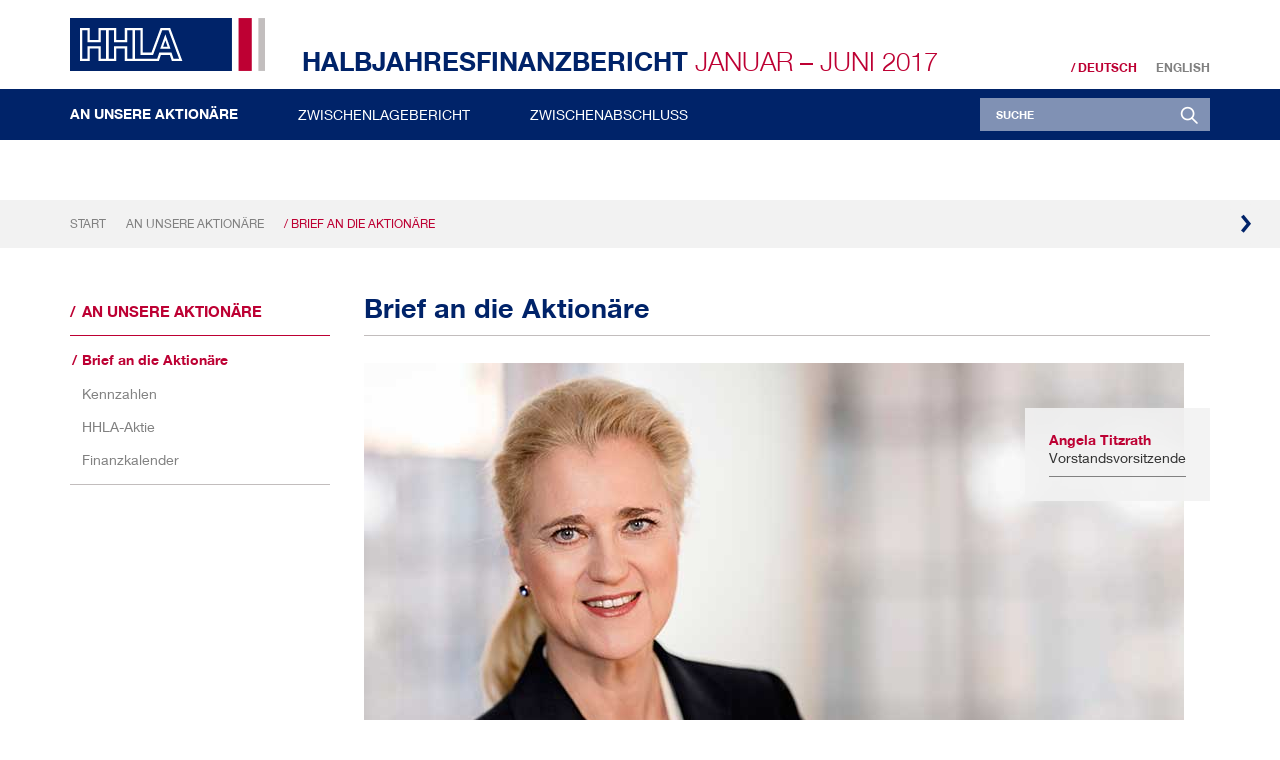

--- FILE ---
content_type: text/html
request_url: https://bericht.hhla.de/halbjahresfinanzbericht-2017/an-unsere-aktionaere/brief-an-die-aktionaere.html
body_size: 6287
content:
<!--[if IE_NEEDS_THIS]><![endif]-->
<!doctype html>
<!--[if IE 8 ]>    <html lang="de" class="ie8 lt-ie10 lt-ie9 no-js"> <![endif]-->
<!--[if IE 9 ]>    <html lang="de" class="ie9 lt-ie10 no-js"> <![endif]-->
<!--[if (gt IE 9)|!(IE)]><!--> <html lang="de" class="no-js"> <!--<![endif]-->
<head>
  <meta charset="windows-1252" />
  <title>Brief an die Aktion&auml;re - HHLA-Halbjahresfinanzbericht Januar &ndash; Juni 2017
</title>
  <meta http-equiv="X-UA-Compatible" content="IE=edge" />

  <meta name="viewport" content="width=device-width, initial-scale=1" />
  <meta name="description" content="Sehr geehrte Damen und Herren,;  Angela Titzrath Vorstandsvorsitzende die Weltwirtschaft befindet sich zur Jahresmitte weiter im Aufschwung" />
  
  <meta property="og:type" content="website" />
  <meta property="og:locale" content="de_DE" />
  <meta property="og:title" content="Brief an die Aktion&auml;re - HHLA-Halbjahresfinanzbericht Januar &ndash; Juni 2017 " />
  <meta property="og:description" content="Sehr geehrte Damen und Herren,;  Angela Titzrath Vorstandsvorsitzende die Weltwirtschaft befindet sich zur Jahresmitte weiter im Aufschwung" />
  
  <meta name="robots" content="index,follow,noimageclick" />
  <meta name="apple-mobile-web-app-capable" content="yes" />
  <meta name="apple-mobile-web-app-title" content="HHLA" />
  <!-- MENUORDER ::::00.00.00.:::: -->
  <!-- PAGETITLE ::::Brief an die Aktion&auml;re:::: -->
  <!-- PAGEID ::::39518:::: -->
  <!-- PAGELANGUAGE ::::de:::: -->
  <!-- PAGEHEADER ::::Brief an die Aktion&auml;re:::: -->
    
    
  <link type="text/html" rel="alternate" hreflang="en" title="Letter to the Shareholders" href="../en.php?path=/to-our-shareholders/letter-to-the-shareholders.html" />
  
  <link rel="stylesheet" href="../layout/css/main.css" />
  <link rel="stylesheet" href="../serviceseiten/tablestyle.css" />
  
  <script type="text/javascript">
    var MTUserId='91d52ce2-4ad6-4407-b315-e007b610e776';
    var MTFontIds = new Array();

    MTFontIds.push("694021"); // Neue Helvetica® W02 55 Roman 
    MTFontIds.push("1459688"); // Neue Helvetica® W04 45 Light 
    MTFontIds.push("1459696"); // Neue Helvetica® W04 65 Medium 
    MTFontIds.push("1459700"); // Neue Helvetica® W04 75 Bold 
  </script>
  <script type="text/javascript" async defer src="../layout/js/mtifonttrackingcode.js" charset="windows-1252"></script>
<!--[if lt IE 9]><script type="text/javascript" src="../layout/js/respond.js" charset="windows-1252"></script><![endif]--><!-- EXPORT_REMOVE_IPAD / -->
  <script type="text/javascript" src="../layout/js/modernizr.js" charset="windows-1252"></script>
  <script type="text/javascript" src="../layout/js/jquery.js" charset="windows-1252"></script>
  <script type="text/javascript" src="../layout/js/plugins.js" charset="windows-1252"></script>
  
  <script type="text/javascript" src="../layout/js/nxr-2.0.js" charset="windows-1252"></script>
  <script type="text/javascript" src="brief-an-die-aktionaere/page-config.js" charset="windows-1252"></script>
  
</head>
<body class=" site_brief-an-die-aktionaere page_an-unsere-aktionaere_brief-an-die-aktionaere id_39518 an-unsere-aktionaere brief-an-die-aktionaere">
  
<header class="site-header"><div class="site-header__inner"><div class="header-top">
  <div class="header-top__inner">
    <div class="language language--top">
  <span class="language__text">Deutsch</span>
  <a href="../en.php?path=/to-our-shareholders/letter-to-the-shareholders.html" class="language__link" hreflang="en">English</a>
</div>
    <a href="../" class="logo">HHLA</a>
    <h2 class="site-title">
      <a href="../" class="site-title__link"> <span class="site-title__report">Halbjahresfinanzbericht</span><span class="site-title__period--short"> 1H</span><span class="site-title__period"> Januar &ndash; Juni</span> <span class="site-title__year">2017</span></a>
    </h2>    
  </div>
</div>

<div class="toggle-container">
  <button type="button" class="toggle-search" aria-expanded="false" aria-pressed="false"><em class="toggle-search__icon"></em><span class="toggle-search__text">Suche</span></button>
  <button type="button" class="toggle-primary" aria-expanded="false" aria-pressed="false"><em class="toggle-primary__icon"><span class="toggle-primary__inner"></span></em><span class="toggle-primary__text">Hauptmen&uuml;</span></button>
</div>
<div class="search-form-wrapper">
  <div class="search-form-wrapper__inner">
    <div class="search-form-container">
      <form class="search-form search-form--header" method="get" id="search-form" action="../serviceseiten/suche.php" name="search" role="search" accept-charset="utf-8">
        <div class="search-container">
          <input type="text" name="q" class="search-input search-input--header" id="search-input" value="" title="Suche" placeholder="Suche">
          <label for="search-input" class="search-label"></label>
          <button type="submit" class="search-submit search-submit--header" id="search-submit" name="submit" value="submit" title="Suchen"><em class="search-submit__icon search-submit__icon--header"></em><span class="search-submit__text">Suchen</span>
          </button>
        </div>
      </form>
    </div>
  </div>
</div>
<nav id="primary" class="primary">
  <div class="primary__inner">
    
<ul class="menu">
  <li class="menu__item menu__item--home leaf"><a href="../" class="intern" hreflang="de">Home</a></li>
  <li class="menu__item inpath first">
  <a data-id="39516" data-level="1" href="brief-an-die-aktionaere.html">An unsere Aktion&auml;re</a>
  <div class="menu-board"><div class="inner">

<ul class="sublevel"><li class="active leaf first">
  <a data-id="39518" data-level="2" href="brief-an-die-aktionaere.html">Brief an die Aktion&auml;re</a>
  
</li><li class="inactive leaf">
  <a data-id="39520" data-level="2" href="kennzahlen.html">Kennzahlen</a>
  
</li><li class="inactive leaf">
  <a data-id="39522" data-level="2" href="hhla-aktie.html">HHLA-Aktie</a>
  
</li><li class="inactive leaf last">
  <a data-id="39524" data-level="2" href="finanzkalender.html">Finanzkalender</a>
  
</li></ul>

</div></div>
</li><li class="menu__item inactive">
  <a data-id="39526" data-level="1" href="../zwischenlagebericht/wirtschaftliches-umfeld/gesamtwirtschaft.html">Zwischenlagebericht</a>
  <div class="menu-board"><div class="inner">

<ul class="sublevel"><li class="inactive first">
  <a data-id="39528" data-level="2" href="../zwischenlagebericht/wirtschaftliches-umfeld/gesamtwirtschaft.html">Wirtschaftliches Umfeld</a>
  

<ul class="sublevel"><li class="inactive leaf first">
  <a data-id="39530" data-level="3" href="../zwischenlagebericht/wirtschaftliches-umfeld/gesamtwirtschaft.html">Gesamtwirtschaft</a>
  
</li><li class="inactive leaf last">
  <a data-id="39532" data-level="3" href="../zwischenlagebericht/wirtschaftliches-umfeld/branche.html">Branche</a>
  
</li></ul>


</li><li class="inactive">
  <a data-id="39534" data-level="2" href="../zwischenlagebericht/geschaeftsverlauf-und-wirtschaftliche-lage/ertragslage.html">Gesch&auml;ftsverlauf und wirtschaftliche&nbsp;Lage</a>
  

<ul class="sublevel"><li class="inactive leaf first">
  <a data-id="39538" data-level="3" href="../zwischenlagebericht/geschaeftsverlauf-und-wirtschaftliche-lage/ertragslage.html">Ertragslage</a>
  
</li><li class="inactive leaf">
  <a data-id="39540" data-level="3" href="../zwischenlagebericht/geschaeftsverlauf-und-wirtschaftliche-lage/vermoegens-und-finanzlage.html">Verm&ouml;gens- und Finanzlage</a>
  
</li><li class="inactive leaf last">
  <a data-id="39536" data-level="3" href="../zwischenlagebericht/geschaeftsverlauf-und-wirtschaftliche-lage/hinweise-zur-berichterstattung.html">Hinweise zur Berichterstattung</a>
  
</li></ul>


</li><li class="inactive">
  <a data-id="39542" data-level="2" href="../zwischenlagebericht/segmente-der-hhla.html">Segmente der HHLA</a>
  

<ul class="sublevel"><li class="inactive leaf first">
  <a data-id="39544" data-level="3" href="../zwischenlagebericht/segmente-der-hhla/container.html">Container</a>
  
</li><li class="inactive leaf">
  <a data-id="39546" data-level="3" href="../zwischenlagebericht/segmente-der-hhla/intermodal.html">Intermodal</a>
  
</li><li class="inactive leaf">
  <a data-id="39548" data-level="3" href="../zwischenlagebericht/segmente-der-hhla/logistik.html">Logistik</a>
  
</li><li class="inactive leaf last">
  <a data-id="39550" data-level="3" href="../zwischenlagebericht/segmente-der-hhla/immobilien.html">Immobilien</a>
  
</li></ul>


</li><li class="inactive leaf">
  <a data-id="39552" data-level="2" href="../zwischenlagebericht/personal.html">Personal</a>
  
</li><li class="inactive leaf">
  <a data-id="39554" data-level="2" href="../zwischenlagebericht/nachtragsbericht.html">Nachtragsbericht</a>
  
</li><li class="inactive">
  <a data-id="39556" data-level="2" href="../zwischenlagebericht/prognosebericht/gesamtwirtschaft-und-branche.html">Prognosebericht</a>
  

<ul class="sublevel"><li class="inactive leaf first">
  <a data-id="39558" data-level="3" href="../zwischenlagebericht/prognosebericht/gesamtwirtschaft-und-branche.html">Gesamtwirtschaft und Branche</a>
  
</li><li class="inactive leaf last">
  <a data-id="39560" data-level="3" href="../zwischenlagebericht/prognosebericht/konzernentwicklung.html">Konzernentwicklung</a>
  
</li></ul>


</li><li class="inactive leaf last">
  <a data-id="39562" data-level="2" href="../zwischenlagebericht/risiko-und-chancenbericht.html">Risiko- und Chancenbericht</a>
  
</li></ul>

</div></div>
</li><li class="menu__item inactive last">
  <a data-id="39564" data-level="1" href="../zwischenabschluss/konzern/gewinn-und-verlustrechnung.html">Zwischenabschluss</a>
  <div class="menu-board"><div class="inner">

<ul class="sublevel"><li class="inactive first">
  <a data-id="39566" data-level="2" href="../zwischenabschluss/konzern/gewinn-und-verlustrechnung.html">Konzern</a>
  

<ul class="sublevel"><li class="inactive leaf first">
  <a data-id="39568" data-level="3" href="../zwischenabschluss/konzern/gewinn-und-verlustrechnung.html">Gewinn- und Verlustrechnung</a>
  
</li><li class="inactive leaf">
  <a data-id="39570" data-level="3" href="../zwischenabschluss/konzern/gesamtergebnisrechnung.html">Gesamtergebnisrechnung</a>
  
</li><li class="inactive leaf">
  <a data-id="39572" data-level="3" href="../zwischenabschluss/konzern/bilanz.html">Bilanz</a>
  
</li><li class="inactive leaf">
  <a data-id="39574" data-level="3" href="../zwischenabschluss/konzern/kapitalflussrechnung.html">Kapitalflussrechnung</a>
  
</li><li class="inactive leaf">
  <a data-id="39576" data-level="3" href="../zwischenabschluss/konzern/segmentberichterstattung.html">Segmentberichterstattung</a>
  
</li><li class="inactive leaf last">
  <a data-id="39578" data-level="3" href="../zwischenabschluss/konzern/eigenkapitalveraenderung.html">Eigenkapitalver&auml;nderung</a>
  
</li></ul>


</li><li class="inactive">
  <a data-id="39580" data-level="2" href="../zwischenabschluss/teilkonzerne/gewinn-und-verlustrechnung.html">Teilkonzerne</a>
  

<ul class="sublevel"><li class="inactive leaf first">
  <a data-id="39582" data-level="3" href="../zwischenabschluss/teilkonzerne/gewinn-und-verlustrechnung.html">Gewinn- und Verlustrechnung</a>
  
</li><li class="inactive leaf">
  <a data-id="39584" data-level="3" href="../zwischenabschluss/teilkonzerne/gesamtergebnisrechnung.html">Gesamtergebnisrechnung</a>
  
</li><li class="inactive leaf">
  <a data-id="39586" data-level="3" href="../zwischenabschluss/teilkonzerne/bilanz.html">Bilanz</a>
  
</li><li class="inactive leaf">
  <a data-id="39588" data-level="3" href="../zwischenabschluss/teilkonzerne/kapitalflussrechnung.html">Kapitalflussrechnung</a>
  
</li><li class="inactive leaf last">
  <a data-id="39590" data-level="3" href="../zwischenabschluss/teilkonzerne/eigenkapitalveraenderung.html">Eigenkapitalver&auml;nderung</a>
  
</li></ul>


</li><li class="inactive notes">
  <a data-id="39592" data-level="2" href="../zwischenabschluss/konzernanhang.html">Verk&uuml;rzter Konzernanhang</a>
  

<ul class="sublevel"><li class="inactive leaf first notes">
  <a data-id="39594" data-level="3" href="../zwischenabschluss/konzernanhang/informationen-zum-konzern.html">Informationen zum Konzern</a>
  
</li><li class="inactive leaf notes">
  <a data-id="39596" data-level="3" href="../zwischenabschluss/konzernanhang/besondere-ereignisse.html">Besondere Ereignisse</a>
  
</li><li class="inactive leaf notes">
  <a data-id="39598" data-level="3" href="../zwischenabschluss/konzernanhang/grundsaetze-rechnungslegung.html">Grunds&auml;tze Rechnungslegung</a>
  
</li><li class="inactive leaf notes">
  <a data-id="39600" data-level="3" href="../zwischenabschluss/konzernanhang/erwerb-und-veraeusserungen.html">Erwerb und Ver&auml;u&szlig;erungen</a>
  
</li><li class="inactive leaf notes">
  <a data-id="39602" data-level="3" href="../zwischenabschluss/konzernanhang/ergebnis-je-aktie.html">Ergebnis je Aktie</a>
  
</li><li class="inactive leaf notes">
  <a data-id="39604" data-level="3" href="../zwischenabschluss/konzernanhang/gezahlte-dividenden.html">Gezahlte Dividenden</a>
  
</li><li class="inactive leaf notes">
  <a data-id="39606" data-level="3" href="../zwischenabschluss/konzernanhang/segmentberichterstattung.html">Segmentberichterstattung</a>
  
</li><li class="inactive leaf notes">
  <a data-id="39608" data-level="3" href="../zwischenabschluss/konzernanhang/eigenkapital.html">Eigenkapital</a>
  
</li><li class="inactive leaf notes">
  <a data-id="39610" data-level="3" href="../zwischenabschluss/konzernanhang/pensionsrueckstellungen.html">Pensionsr&uuml;ckstellungen</a>
  
</li><li class="inactive leaf notes">
  <a data-id="39612" data-level="3" href="../zwischenabschluss/konzernanhang/investitionen.html">Investitionen</a>
  
</li><li class="inactive leaf notes">
  <a data-id="39614" data-level="3" href="../zwischenabschluss/konzernanhang/finanzinstrumente.html">Finanzinstrumente</a>
  
</li><li class="inactive leaf notes">
  <a data-id="39616" data-level="3" href="../zwischenabschluss/konzernanhang/geschaefte-mit-nahestehenden-unternehmen-und-personen.html">Gesch&auml;fte mit nahestehenden Unternehmen und Personen</a>
  
</li><li class="inactive leaf last notes">
  <a data-id="39618" data-level="3" href="../zwischenabschluss/konzernanhang/ereignisse-nach-dem-bilanzstichtag.html">Ereignisse nach dem Bilanzstichtag</a>
  
</li></ul>


</li><li class="inactive leaf">
  <a data-id="39620" data-level="2" href="../zwischenabschluss/versicherung-der-gesetzlichen-vertreter.html">Versicherung der gesetzlichen Vertreter</a>
  
</li><li class="inactive leaf last">
  <a data-id="39622" data-level="2" href="../zwischenabschluss/bescheinigung-nach-prueferischer-durchsicht.html">Bescheinigung nach pr&uuml;ferischer Durchsicht</a>
  
</li></ul>

</div></div>
</li>
</ul>
  </div>
</nav></div></header>
<main role="main" class="site-main">
  <section class="site-nav">
  <div class="site-nav__inner">
    <nav class="breadcrumb">
  <a href="../" class="breadcrumb__link breadcrumb__link--first'" hreflang="de">Start</a><a href="brief-an-die-aktionaere.html" class="breadcrumb__link" hreflang="de">An unsere Aktion&auml;re</a></li><a href="brief-an-die-aktionaere.html" class="breadcrumb__link breadcrumb__link--last" hreflang="de">/ Brief an die Aktion&auml;re</a>
</nav><!-- FLATNAV -->
<nav class="flatnav">
  <div class="flatnav__inner">
    <a href="kennzahlen.html" class="flatnav__link flatnav__link--next" hreflang="de" title="Seite vor: HHLA-Kennzahlen"><em class="flatnav__icon flatnav__icon--next"></em><span class="flatnav__text">Seite vor</span></a>
  </div>
</nav>
<!-- FLATNAV / -->
  </div>
</section>
<section id="content-container" class="content-container">
  <div class="content-container__inner">
    <div class="row">
      <section id="content-before" class="content-before col-lg-3 col-xl-2">
  <nav id="secondary"><h3 class="content-before__title">An unsere Aktion&auml;re</h3>
<ul class="menu">
  
  <li class="active leaf first">
  <a data-id="39518" data-level="2" href="brief-an-die-aktionaere.html">Brief an die Aktion&auml;re</a>
  
</li><li class="inactive leaf">
  <a data-id="39520" data-level="2" href="kennzahlen.html">Kennzahlen</a>
  
</li><li class="inactive leaf">
  <a data-id="39522" data-level="2" href="hhla-aktie.html">HHLA-Aktie</a>
  
</li><li class="inactive leaf last">
  <a data-id="39524" data-level="2" href="finanzkalender.html">Finanzkalender</a>
  
</li>
</ul></nav>
</section>
      <!-- IPAD_MAIN_CONTENT -->
<article id="main-panel" class="main-panel col-xs-12 col-sm-offset-1 col-sm-10 col-lg-offset-0 col-lg-9 col-xl-8">
  <div class="main-panel__inner">
        
    <header class="content-header">
  
  
  <!-- IPAD_MAIN_CONTENT -->
  
  <h1 id="main-content" class="content-title">Brief an die Aktion&auml;re</h1>
  
  
  
  <!-- IPAD_MAIN_CONTENT / -->
</header>
    <div class="content"><!-- PLAINCONTENT_TO_REPLACE -->
<!-- MAIN_CONTENT -->


<figure class="photo">
<img  src="../bilder/img/vorstand_titzrath.jpg" class="photo" alt="Angela Titzrath &ndash; Vorstandsvorsitzende (Foto)" width="820" height="450" />


<figcaption class="image-caption right"> <span class="photo__name">Angela Titzrath</span><span class="photo__function">Vorstandsvorsitzende</span> </figcaption></figure>
<h2 class="pdf-level-up">Sehr geehrte Damen und Herren,</h2>
<p>die Weltwirtschaft befindet sich zur Jahresmitte weiter im Aufschwung. Die f&uuml;r das Gesch&auml;ft der Hamburger Hafen und Logistik AG (HHLA) wichtigen Volkswirtschaften China und Russland entwickeln sich positiv, und auch Deutschland bleibt trotz anhaltend unsicherer internationaler Rahmenbedingungen auf Wachstumskurs. Dem Welthandel wird inzwischen eine Zuwachsrate von 4 Prozent f&uuml;r das Jahr 2017 prognostiziert. Damit w&uuml;rde er nach drei Jahren erstmals wieder st&auml;rker zulegen als das Welt-Bruttoinlandsprodukt. Die HHLA profitierte im ersten Halbjahr von diesen Entwicklungen. Nicht zuletzt, weil wir uns f&uuml;r diesen Aufschwung durch gezielte Investitionen in unsere Anlagen rechtzeitig aufgestellt haben.</p>
<p class="pdf-letter-spacing-reduced-01">Die Konzernums&auml;tze der HHLA stiegen im ersten Halbjahr gegen&uuml;ber dem Vorjahreszeitraum um knapp 9 Prozent auf 622,8 Mio. &euro;. Das Betriebsergebnis (EBIT) legte um rund 48 Prozent auf 98,8 Mio. &euro; zu. Verantwortlich f&uuml;r die starke Ergebnissteigerung ist im Wesentlichen eine mengenbedingte Ergebnisverbesserung im Segment Container. Zu ber&uuml;cksichtigen ist aber auch, dass im Vorjahresergebnis ein Einmalaufwand von knapp 15 Mio. &euro; f&uuml;r die inzwischen erfolgreich abgeschlossene Restrukturierung im Bereich der Projekt- und Kontraktlogistik enthalten ist. Das f&uuml;r unsere Aktion&auml;re relevante Ergebnis nach Steuern und Anteilen anderer Gesellschafter konnten wir von 25,8 Mio. &euro; auf 52,6 Mio. &euro; steigern. Erfreulicherweise hat sich auch der Kurs der HHLA-Aktie nach oben entwickelt und verzeichnete im Berichtszeitraum&nbsp;einen Zugewinn von 8&nbsp;Prozent.</p>
<p>&Uuml;ber diese Ergebnisse d&uuml;rften sich nicht nur unsere Aktion&auml;re freuen, wir verbreitern damit auch das solide Fundament, auf dem das Unternehmen steht. So schaffen wir beste Voraussetzungen, um k&uuml;nftig neue Wege einzuschlagen und die Gestaltungskraft und Zukunftsf&auml;higkeit der HHLA weiter zu st&auml;rken.</p>
<p class="pdf-letter-spacing-reduced-02">Die tragenden S&auml;ulen des gegenw&auml;rtigen Erfolges sind die Segmente <a href="../zwischenlagebericht/segmente-der-hhla/container.html" class="intern" hreflang="de">Container</a> und <a href="../zwischenlagebericht/segmente-der-hhla/intermodal.html" class="intern" hreflang="de">Intermodal</a>. Den Umschlag der Containerterminals konnten wir im Halbjahresvergleich um knapp 12 Prozent auf rund 3,6 Mio. Standardcontainer (TEU) steigern. Mehr Asienverkehre und gesteigerte Zubringerdienste mit den Ostseeh&auml;fen trugen zu diesem Mengenwachstum bei. Dabei profitieren wir auch von der Neuordnung der Liniendienste. Wir konnten die neu gebildeten Allianzen von der Qualit&auml;t unserer Anlagen und Dienstleistungen &uuml;berzeugen. 12 Liniendienste laufen die Hamburger Terminals der HHLA derzeit an und bescheren dem Konzern Marktanteilsgewinne im Hafen der Hansestadt.</p>
<p class="pdf-letter-spacing-reduced-02 pdf-insert-blockquote">Die Intermodalt&ouml;chter der HHLA konnten ihre im Vergleichszeitraum schon starken Mengen erneut steigern. Der Containertransport legte um gut 7 Prozent auf 744 Tsd. TEU zu. Sowohl die Bahngesellschaften als auch die Lkw-Tochter der HHLA trugen zu dieser Entwicklung bei. Im Juni haben wir ein neues Hub-Terminal in Budapest er&ouml;ffnet. Davon erhoffen wir uns weitere Wachstumsimpulse in einem umk&auml;mpften Markt. Um unsere f&uuml;hrende Position weiter zu st&auml;rken, integrieren wir die Aktivit&auml;ten der&nbsp;POLZUG bis Anfang 2018 in die Organisation der METRANS. Wir &uuml;bertragen so unser Erfolgsmodell METRANS auf den polnischen Markt und partizipieren an den Wachstumsm&ouml;glichkeiten in Polen.</p>
<figure class="blockquote float-right pdf-page-break-inside-avoid pdf-move-blockquote">
<blockquote>
<p>Die neu gebildeten Allianzen konnten wir von der Qualit&auml;t unserer Anlagen und Dienstleistungen &uuml;berzeugen. 12 Liniendienste laufen die Hamburger Terminals der HHLA heute an und bescheren dem Konzern Marktanteilsgewinne im Hafen der Hansestadt.</p>
</blockquote>
</figure>
<p class="pdf-letter-spacing-reduced-02">Vor dem Hintergrund der positiven Entwicklung im Segment Container und der anhaltend erfreulichen Aussichten f&uuml;r die wirtschaftliche Entwicklung konkretisiert der Vorstand der HHLA seine <a href="../zwischenlagebericht/prognosebericht/gesamtwirtschaft-und-branche.html" class="intern" hreflang="de">Prognose f&uuml;r das Gesch&auml;ftsjahr 2017</a>. Auf Konzernebene erwarten wir nun ein Betriebsergebnis (EBIT) in einer Bandbreite von 150 bis 170 Mio. &euro; inklusive eines Einmalaufwands f&uuml;r einen Organisationsumbau im Segment Container.</p>
<p>Ungeachtet der erfreulichen Halbjahreszahlen und der positiven Konjunkturprognosen bleiben wir realistisch. Bedingt durch politische Unw&auml;gbarkeiten mit ungewissen Folgen f&uuml;r die Weltwirtschaft k&ouml;nnen heutige Planungen schnell Makulatur werden. Auch ist der Zeithorizont f&uuml;r die dringend notwendige Fahrrinnenanpassung der Elbe weiterhin offen. Den zu Jahresbeginn eingeschlagenen Weg verfolgen wir konsequent weiter: Konsolidierung und Ausbau des Kerngesch&auml;fts der HHLA sowie Entwicklung neuer strategischer Optionen. So werden wir den laufenden Gesch&auml;ftsentwicklungsprozess in diesem Jahr wie geplant abschlie&szlig;en. Ich freue mich schon jetzt darauf, Ihnen dazu demn&auml;chst mehr berichten zu k&ouml;nnen.</p>
<p>Ihre</p>
<div class="bild_ohne">
<img  src="../bilder/img/u1_titzrath_de.png" class="bild_ohne" alt="Angela Titzrath &ndash; Vorstandsvorsitzende (Unterschrift)" width="166" height="160" />


</div>
<p>Angela Titzrath<br> Vorstandsvorsitzende</p>

<!-- MAIN_CONTENT / -->
<!-- PLAINCONTENT_TO_REPLACE / --></div>
  </div>
</article>
<!-- IPAD_MAIN_CONTENT / -->
      <section id="content-after" class="content-after col-xs-12 col-sm-offset-1 col-sm-10 col-lg-offset-3 col-lg-9 col-xl-offset-0 col-xl-2">
  <div class="content-after__inner row">
    <aside class="content-after__group content-after__group--service col-sm-6 col-xl-12">
  <div class="content-after__group-inner">
    <h3 class="content-after__title">Service</h3>
    <ul class="content-after__list" role="toolbar">
      <li><a href="../../halbjahresfinanzbericht-2016/an-unsere-aktionaere/brief.html" class="compare" target="_blank" title="&ouml;ffnet ein neues Fenster">Vergleich zum Vorjahr</a></li>
      <li><a href="../serviceseiten/downloads/files/HHLA_1H17_Brief-an-die-Aktionaere.pdf" title="1 Seiten 617KiB - &ouml;ffnet ein neues Fenster" class="intern" target="_blank">Download Kapitel (PDF)</a></li><li><a href="../serviceseiten/downloads.html" class="intern" hreflang="de">Download Center</a></li>
      
      
      
    </ul>
  </div>
</aside>
    <aside class="content-after__group content-after__group--related-links col-sm-6 col-xl-12">
  <div class="content-after__group-inner">
    <h3 class="content-after__title">Weiterf&uuml;hrende Links</h3>
    <ul class="content-after__list"><li><a href="../zwischenlagebericht/wirtschaftliches-umfeld/branche.html" class="intern" hreflang="de">Branchenumfeld</a></li> <li><a href="../zwischenlagebericht/geschaeftsverlauf-und-wirtschaftliche-lage/ertragslage.html" class="intern" hreflang="de">Ertragslage</a></li> <li><a href="../zwischenlagebericht/segmente-der-hhla.html" class="intern" hreflang="de">Segmententwicklung</a></li></ul>
  </div>
</aside>
    
    <aside class="content-after__group content-after__group--history col-sm-6 col-xl-12">
  <div class="content-after__group-inner">
    <h3 class="content-after__title">Zuletzt besuchte Seiten</h3>
    <div class="content-after__list content-after__list--history"></div>
  </div>
</aside>
    <aside class="content-after__group content-after__group--share col-sm-6 col-xl-12">
  <div class="content-after__group-inner">
    <h3 class="content-after__title">Teilen</h3>
    <ul class="content-after__list content-after__list--share share">
      <li class="content-after__item--share"><a href="https://www.youtube.com/user/HHLAchannel" class="share__link--youtube" target="_blank" title="YouTube Channel"><em class="share__icon--youtube"></em><span class="share__text">YouTube Channel</span></a>
      </li><li class="content-after__item--share"><a href="#" class="share__link--twitter" target="_blank" title="Auf Twitter teilen"><em class="share__icon--twitter"></em><span class="share__text">Auf Twitter teilen</span></a>
      </li><li class="content-after__item--share"><a href="#" class="share__link--google-plus" target="_blank" title="Auf Google+ teilen"><em class="share__icon--google-plus"></em><span class="share__text">Auf Google+ teilen</span></a>
      </li><li class="content-after__item--share"><a href="#" class="share__link--xing" target="_blank" title="Auf XING teilen"><em class="share__icon--xing"></em><span class="share__text">Auf XING teilen</span></a>
      </li><li class="content-after__item--share"><a href="#" class="share__link--linkedin" target="_blank" title="Auf LinkedIn teilen"><em class="share__icon--linkedin"></em><span class="share__text">Auf LinkedIn teilen</span></a></li>
    </ul>
  </div>
</aside>
  </div>
</section><footer class="content-footer col-xs-12 col-sm-offset-1 col-sm-10 col-lg-offset-3 col-lg-9 col-xl-offset-2 col-xl-8">
  <a href="#content-container" class="page-top" title="zum Seitenanfang"><em class="page-top__icon"></em><span class="page-top__text">zum Seitenanfang</span></a>
  <!-- FLATNAV -->
<nav class="flatnav flatnav--bottom">
  <div class="flatnav__inner">
    <a href="kennzahlen.html" class="flatnav__link flatnav__link--next" hreflang="de" title="Seite vor: HHLA-Kennzahlen"><em class="flatnav__icon flatnav__icon--next"></em><span class="flatnav__text">Seite vor</span></a>
  </div>
</nav>
<!-- FLATNAV / --><div class="language language--bottom">
  <span class="language__text">Deutsch</span>
  <a href="../en.php?path=/to-our-shareholders/letter-to-the-shareholders.html" class="language__link" hreflang="en">English</a>
</div>
</footer>
    </div>
  </div>
</section>
</main>
<footer role="contentinfo" class="site-footer"><div class="site-footer__helper"><div class="site-footer__inner">
<ul class="site-footer__links">
  <li class="site-footer__text">&copy; 2017 <a href="http://hhla.de" class="site-footer__link--no-dot" target="_blank" title="&ouml;ffnet in neuem Fenster">Hamburger Hafen und Logistik AG</a></li>
  <li class="site-footer__group-1">
    <a href="../serviceseiten/impressum.html" class="site-footer__link" hreflang="de">Impressum</a>
    <a href="../serviceseiten/rechtlicher-hinweis.html" class="site-footer__link" hreflang="de">Disclaimer</a>
  </li>
  <li class="site-footer__group-2">
    <a href="../serviceseiten/datenschutz.html" class="site-footer__link" hreflang="de">Datenschutz</a>
    <a href="../serviceseiten/sitemap.html" class="site-footer__link" hreflang="de">Sitemap</a>
  </li>
</ul>
</div></div></footer>
  <!-- STATISTICS -->
<div style="display:none;" class="hideAccessible">
  <a href="http://www.nexxar.com/">nexxar - digital reporting evolved -  Online Gesch&auml;ftsbericht</a>
</div>
<!-- STATISTICS / -->
<!-- Piwik -->
<noscript><div style="background: url(http://stats.nexxar.com/piwik.php?rec=1&amp;idsite=612)"></div></noscript>
<!-- End Piwik Tracking Code -->
</body>
</html>


--- FILE ---
content_type: text/css
request_url: https://bericht.hhla.de/halbjahresfinanzbericht-2017/layout/css/main.css
body_size: 19197
content:
/*! normalize.css v3.0.3 | MIT License | github.com/necolas/normalize.css */html{font-family:sans-serif;-ms-text-size-adjust:100%;-webkit-text-size-adjust:100%}body{margin:0}article,aside,details,figcaption,figure,footer,header,hgroup,main,menu,nav,section,summary{display:block}audio,canvas,progress,video{display:inline-block;vertical-align:baseline}audio:not([controls]){display:none;height:0}[hidden],template{display:none}a{background-color:transparent}a:active,a:hover{outline:0}abbr[title]{border-bottom:1px dotted}b,strong{font-weight:700}dfn{font-style:italic}h1{font-size:2em;margin:.67em 0}mark{background:#ff0;color:#000}small{font-size:80%}sub,sup{font-size:75%;line-height:0;position:relative;vertical-align:baseline}sup{top:-.5em}sub{bottom:-.25em}img{border:0}svg:not(:root){overflow:hidden}figure{margin:1em 40px}hr{box-sizing:content-box;height:0}pre{overflow:auto}code,kbd,pre,samp{font-family:monospace,monospace;font-size:1em}button,input,optgroup,select,textarea{color:inherit;font:inherit;margin:0}button{overflow:visible}button,select{text-transform:none}button,html input[type=button],input[type=reset],input[type=submit]{-webkit-appearance:button;cursor:pointer}button[disabled],html input[disabled]{cursor:default}button::-moz-focus-inner,input::-moz-focus-inner{border:0;padding:0}input{line-height:normal}input[type=checkbox],input[type=radio]{box-sizing:border-box;padding:0}input[type=number]::-webkit-inner-spin-button,input[type=number]::-webkit-outer-spin-button{height:auto}input[type=search]{-webkit-appearance:textfield;box-sizing:content-box}input[type=search]::-webkit-search-cancel-button,input[type=search]::-webkit-search-decoration{-webkit-appearance:none}fieldset{border:1px solid silver;margin:0 2px;padding:.35em .625em .75em}legend{border:0;padding:0}textarea{overflow:auto}optgroup{font-weight:700}table{border-collapse:collapse;border-spacing:0}td,th{padding:0}/*!
 *  Font Awesome 4.4.0 by @davegandy - http://fontawesome.io - @fontawesome
 *  License - http://fontawesome.io/license (Font: SIL OFL 1.1, CSS: MIT License)
 */@font-face{font-family:FontAwesome;src:url(../files/fontawesome-webfont.eot?v=4.4.0);src:url(../files/fontawesome-webfont.eot?#iefix&v=4.4.0) format('embedded-opentype'),url(../files/fontawesome-webfont.woff2?v=4.4.0) format('woff2'),url(../files/fontawesome-webfont.woff?v=4.4.0) format('woff'),url(../files/fontawesome-webfont.ttf?v=4.4.0) format('truetype');font-weight:400;font-style:normal}.fa,.glossary__close-icon,.mfp-close__icon,.share__icon--google-plus,.share__icon--linkedin,.share__icon--twitter,.share__icon--xing,.share__icon--youtube{display:inline-block;font:normal normal normal 1em/1 FontAwesome;font-size:inherit;text-rendering:auto;-webkit-font-smoothing:antialiased;-moz-osx-font-smoothing:grayscale}.fa-play:before{content:"\f04b"}.fa-pause:before{content:"\f04c"}.fa-times-circle:before,.glossary__close-icon:before,.mfp-close__icon:before{content:"\f057"}.fa-expand:before{content:"\f065"}.fa-twitter:before,.share__icon--twitter:before{content:"\f099"}.fa-google-plus:before,.share__icon--google-plus:before{content:"\f0d5"}.fa-caret-down:before{content:"\f0d7"}.fa-caret-up:before{content:"\f0d8"}.fa-linkedin:before,.share__icon--linkedin:before{content:"\f0e1"}.fa-youtube:before,.share__icon--youtube:before{content:"\f167"}.fa-xing:before,.share__icon--xing:before{content:"\f168"}.fa-file-excel-o:before{content:"\f1c3"}html{background-repeat:no-repeat;-webkit-box-sizing:border-box;-moz-box-sizing:border-box;box-sizing:border-box}body{background:#fff;color:#000;font-family:'Helvetica Neue',Helvetica,Arial,sans-serif;font-size:14px;line-height:1.4}*,:after,:before{background-repeat:inherit;-webkit-box-sizing:inherit;-moz-box-sizing:inherit;box-sizing:inherit}::-moz-selection{background:#b3d4fc;text-shadow:none}::selection{background:#b3d4fc;text-shadow:none}button,input,textarea{border:0;border-radius:0;font-size:14px;height:28px;margin:0;outline:0;padding:0}button,input[type=button],input[type=reset],input[type=submit],input[type=text]{background:#fff;padding:0 7px}hr{border:0;border-top:1px solid #ccc;display:block;height:1px;margin:10px 0;padding:0}audio,canvas,img,svg,video{vertical-align:middle}video{width:100%;height:auto}table sup{position:static;vertical-align:super}table sub{position:static;vertical-align:sub}aside ol,aside ul,footer ol,footer ul,nav ol,nav ul{list-style:none}.heading>.inner,.menu a,nav a{display:block;text-decoration:none}.primary{margin:0}blockquote{margin:0 12px 12px}blockquote img{display:block}blockquote.float-right{margin-right:0;width:180px}blockquote.float-left{margin-left:0;width:180px}cite{font-style:normal}.smartmenu{display:none}.smartmenu.active{display:block}.smartmenu .menu{display:block}.smartmenu .menu a{white-space:normal}.smartmenu .sublevel{display:none;position:absolute;left:0}.smartmenu .menu-back{display:none}.smartmenu .menu-back.visible{display:block}.smartmenu .smartwrapper{width:100%;margin:0;padding:0;overflow:hidden;position:relative}.no-csstransforms .smartmenu .smartwrapper>.inner{position:relative;left:0}.smartmenu .smartwrapper.animating,.smartmenu .smartwrapper.animating .inner{-webkit-transition:all .4s;-moz-transition:all .4s;transition:all .4s}.smartmenu .menu,.smartmenu .sublevel{position:relative}.smartmenu .menu li{position:static}.smartmenu .sublevel.visible{display:block;position:absolute;left:100%;top:0;width:100%}figure{margin:0}figure.float-left,figure.float-right{float:none}@media all and (min-width:1024px){figure{margin:0 12px 12px}figure img{display:block}figure.float-right{float:right;margin-right:0;width:180px}figure.float-left{float:left;margin-left:0;width:180px}figure figcaption,figure h4{width:100%}}.flaps-sticky-wrapper{position:relative}.flaps-sticky-wrapper .flaps-control{pointer-events:none;width:100%}.flaps-sticky-wrapper .flaps-control a{display:block;margin:50px 0;pointer-events:auto}.flaps-control{position:absolute}.flaps-left{float:left}.flaps-right{float:right}.columns{margin-left:-17px;margin-right:-17px}.columns-double .column,.columns.double .column{float:left;width:100%;position:relative;min-height:1px;padding-left:17px;padding-right:17px}@media (min-width:768px){.columns-double .column,.columns.double .column{float:left;width:50%}}.columns-triple .column,.columns.triple .column{float:left;width:100%;position:relative;min-height:1px;padding-left:17px;padding-right:17px}@media (min-width:768px){.columns-triple .column,.columns.triple .column{float:left;width:33.33333333%}}.columns-quadruple .column,.columns.quadruple .column{float:left;width:100%;position:relative;min-height:1px;padding-left:17px;padding-right:17px}@media (min-width:768px){.columns-quadruple .column,.columns.quadruple .column{float:left;width:25%}}@media (min-width:768px){.columns .column.two-third{width:66.66666667%}.columns .column.one-fourth{width:25%}.columns .column.three-fourth{width:75%}.columns .column.one-fifth{width:20%}.columns .column.two-fifth{width:40%}.columns .column.three-fifth{width:60%}.columns .column.four-fifth{width:80%}.columns .column.five-sixth{width:83.33333333%}}html.svg img.has-vector-replacement,html:not(.lt-ie9):not(.no-svg) img.has-vector-replacement{display:none!important}html.lt-ie9 img.is-vector-replacement,html.no-svg img.is-vector-replacement{display:none!important}div.bild{margin:0 0 14px 0}.bild img{display:block}.bild.float-right,.bild.floatRight{margin-left:14px}div.bild.float-right,div.bild.floatRight{width:210px}.bild.float-left,.bild.floatLeft{margin-right:14px}div.bild.float-left,div.bild.floatLeft{width:210px}.bild .bildunterschrift,.bild h4{width:100%}.mfp-bg{top:0;left:0;width:100%;height:100%;z-index:1042;overflow:hidden;position:fixed;background:#0b0b0b;opacity:.8}.mfp-wrap{top:0;left:0;width:100%;height:100%;z-index:1043;position:fixed;outline:0!important;-webkit-backface-visibility:hidden}.mfp-container{text-align:center;position:absolute;width:100%;height:100%;left:0;top:0;padding:0 8px;-webkit-box-sizing:border-box;-moz-box-sizing:border-box;box-sizing:border-box}.mfp-container:before{content:'';display:inline-block;height:100%;vertical-align:middle}.mfp-align-top .mfp-container:before{display:none}.mfp-content{position:relative;display:inline-block;vertical-align:middle;margin:0 auto;text-align:left;z-index:1045}.mfp-ajax-holder .mfp-content,.mfp-inline-holder .mfp-content{width:100%;cursor:auto}.mfp-ajax-cur{cursor:progress}.mfp-zoom-out-cur,.mfp-zoom-out-cur .mfp-image-holder .glossary__close,.mfp-zoom-out-cur .mfp-image-holder .mfp-close{cursor:-moz-zoom-out;cursor:-webkit-zoom-out;cursor:zoom-out}.mfp-zoom{cursor:pointer;cursor:-webkit-zoom-in;cursor:-moz-zoom-in;cursor:zoom-in}.mfp-auto-cursor .mfp-content{cursor:auto}.glossary__close,.mfp-arrow,.mfp-close,.mfp-counter,.mfp-preloader{-webkit-user-select:none;-moz-user-select:none;user-select:none}.mfp-loading.mfp-figure{display:none}.mfp-hide{display:none!important}.mfp-preloader{color:#ccc;position:absolute;top:50%;width:auto;text-align:center;margin-top:-11px;left:8px;right:8px;z-index:1044}.mfp-preloader a{color:#ccc}.mfp-preloader a:hover{color:#fff}.mfp-s-ready .mfp-preloader{display:none}.mfp-s-error .mfp-content{display:none}button.glossary__close,button.mfp-arrow,button.mfp-close{overflow:visible;cursor:pointer;background:0 0;border:0;-webkit-appearance:none;display:block;outline:0;padding:0;z-index:1046;-webkit-box-shadow:none;box-shadow:none}button::-moz-focus-inner{padding:0;border:0}.glossary__close,.mfp-close{width:44px;height:44px;line-height:44px;position:absolute;right:0;top:0;text-decoration:none;text-align:center;opacity:.65;padding:0 0 18px 10px;color:#fff;font-style:normal;font-size:28px;font-family:Arial,Baskerville,monospace}.glossary__close:focus,.glossary__close:hover,.mfp-close:focus,.mfp-close:hover{opacity:1}.glossary__close:active,.mfp-close:active{top:1px}.mfp-close-btn-in .glossary__close,.mfp-close-btn-in .mfp-close{color:#333}.glossary__close,.mfp-iframe-holder .glossary__close,.mfp-iframe-holder .mfp-close,.mfp-image-holder .glossary__close,.mfp-image-holder .mfp-close{color:#fff;right:-6px;text-align:right;padding-right:6px;width:100%}.mfp-counter{position:absolute;top:0;right:0;color:#ccc;font-size:12px;line-height:18px}.mfp-arrow{position:absolute;opacity:.65;margin:0;top:50%;margin-top:-55px;padding:0;width:90px;height:110px;-webkit-tap-highlight-color:transparent}.mfp-arrow:active{margin-top:-54px}.mfp-arrow:focus,.mfp-arrow:hover{opacity:1}.mfp-arrow .mfp-a,.mfp-arrow .mfp-b,.mfp-arrow:after,.mfp-arrow:before{content:'';display:block;width:0;height:0;position:absolute;left:0;top:0;margin-top:35px;margin-left:35px;border:medium inset transparent}.mfp-arrow .mfp-a,.mfp-arrow:after{border-top-width:13px;border-bottom-width:13px;top:8px}.mfp-arrow .mfp-b,.mfp-arrow:before{border-top-width:21px;border-bottom-width:21px;opacity:.7}.mfp-arrow-left{left:0}.mfp-arrow-left .mfp-a,.mfp-arrow-left:after{border-right:17px solid #fff;margin-left:31px}.mfp-arrow-left .mfp-b,.mfp-arrow-left:before{margin-left:25px;border-right:27px solid #3f3f3f}.mfp-arrow-right{right:0}.mfp-arrow-right .mfp-a,.mfp-arrow-right:after{border-left:17px solid #fff;margin-left:39px}.mfp-arrow-right .mfp-b,.mfp-arrow-right:before{border-left:27px solid #3f3f3f}.mfp-iframe-holder{padding-top:40px;padding-bottom:40px}.mfp-iframe-holder .mfp-content{line-height:0;width:100%;max-width:900px}.glossary__close,.mfp-iframe-holder .glossary__close,.mfp-iframe-holder .mfp-close{top:-40px}.mfp-iframe-scaler{width:100%;height:0;overflow:hidden;padding-top:56.25%}.mfp-iframe-scaler iframe{position:absolute;display:block;top:0;left:0;width:100%;height:100%;box-shadow:0 0 8px rgba(0,0,0,.6);background:#000}img.mfp-img{width:auto;max-width:100%;height:auto;display:block;line-height:0;-webkit-box-sizing:border-box;-moz-box-sizing:border-box;box-sizing:border-box;padding:40px 0 40px;margin:0 auto}.mfp-figure{line-height:0}.mfp-figure:after{content:'';position:absolute;left:0;top:40px;bottom:40px;display:block;right:0;width:auto;height:auto;z-index:-1;box-shadow:0 0 8px rgba(0,0,0,.6);background:#444}.mfp-figure small{color:#bdbdbd;display:block;font-size:12px;line-height:14px}.mfp-figure figure{margin:0}.mfp-bottom-bar{margin-top:-36px;position:absolute;top:100%;left:0;width:100%;cursor:auto}.mfp-title{text-align:left;line-height:18px;color:#f3f3f3;word-wrap:break-word;padding-right:36px}.mfp-image-holder .mfp-content{max-width:100%}.mfp-gallery .mfp-image-holder .mfp-figure{cursor:pointer}.mfp-iframe-scaler{padding:0;height:auto;width:auto;overflow:visible}.iframe-wrapper{width:100%;display:inline-block;position:relative;vertical-align:middle}.touch .iframe-wrapper{overflow-y:scroll;-webkit-overflow-scrolling:touch}.iframe-wrapper>.inner{height:0;overflow:hidden;padding-top:56.25%}@media screen and (max-width:800px) and (orientation:landscape),screen and (max-height:300px){.mfp-img-mobile .mfp-image-holder{padding-left:0;padding-right:0}.mfp-img-mobile img.mfp-img{padding:0}.mfp-img-mobile .mfp-figure:after{top:0;bottom:0}.mfp-img-mobile .mfp-figure small{display:inline;margin-left:5px}.mfp-img-mobile .mfp-bottom-bar{background:rgba(0,0,0,.6);bottom:0;margin:0;top:auto;padding:3px 5px;position:fixed;-webkit-box-sizing:border-box;-moz-box-sizing:border-box;box-sizing:border-box}.mfp-img-mobile .mfp-bottom-bar:empty{padding:0}.mfp-img-mobile .mfp-counter{right:5px;top:3px}.mfp-img-mobile .glossary__close,.mfp-img-mobile .mfp-close{top:0;right:0;width:35px;height:35px;line-height:35px;background:rgba(0,0,0,.6);position:fixed;text-align:center;padding:0}}@media all and (max-width:900px){.mfp-arrow{-webkit-transform:scale(.75);transform:scale(.75)}.mfp-arrow-left{-webkit-transform-origin:0;transform-origin:0}.mfp-arrow-right{-webkit-transform-origin:100%;transform-origin:100%}.mfp-container{padding-left:6px;padding-right:6px}}.mfp-ie7 .mfp-img{padding:0}.mfp-ie7 .mfp-bottom-bar{width:600px;left:50%;margin-left:-300px;margin-top:5px;padding-bottom:5px}.mfp-ie7 .mfp-container{padding:0}.mfp-ie7 .mfp-content{padding-top:44px}.mfp-ie7 .glossary__close,.mfp-ie7 .mfp-close{top:0;right:0;padding-top:0}.tooltip{background:#fff;background:rgba(255,255,255,.9);border:1px solid #676767;display:none;position:absolute;z-index:999}.hover-tip{white-space:nowrap}.click-tip{min-width:210px}.boxshadow .tooltip{border:none;-webkit-box-shadow:0 0 7px 0 rgba(0,0,0,.25);box-shadow:0 0 7px 0 rgba(0,0,0,.25)}.tooltip-content{padding:4px 7px;position:relative}.invisible{-moz-opacity:0;-khtml-opacity:0;opacity:0}.hide-block{display:block;position:absolute;left:-99999px}.hide-text{text-indent:-99999px}.align-left{text-align:left}.align-center{text-align:center}.align-right{text-align:right}.align-justify{text-align:justify}.nowrap{white-space:nowrap}.float-left{float:left}.float-right{float:right}.clear{clear:both}.clear-left{clear:left}.clear-right{clear:right}.lt-ie8 .accordion,.lt-ie8 .breadcrumb,.lt-ie8 .clearfix,.lt-ie8 .columns,.lt-ie8 .container,.lt-ie8 .content-after__list--share,.lt-ie8 .content-footer,.lt-ie8 .dl-horizontal dd,.lt-ie8 .glossary__content,.lt-ie8 .header-top__inner,.lt-ie8 .notes__list,.lt-ie8 .pagination ol,.lt-ie8 .row,.lt-ie8 .search-form,.lt-ie8 .site-footer__inner,.lt-ie8 .site-main--popup,.lt-ie8 .stage,.lt-ie8 .stage-box,.lt-ie8 .stage-list__item,.lt-ie8 .toggle-container{zoom:1}.floatleft,.left{float:left}.floatright,.right{float:right}.clearFloat{clear:both}.hideAccessable,.hideAccessible{display:block;position:absolute;left:-99999px}.font-smoothing{-webkit-font-smoothing:antialiased;-moz-osx-font-smoothing:grayscale}/*! Source: https://github.com/h5bp/html5-boilerplate/blob/master/src/css/main.css */@media print{*,:after,:before{color:#000!important;box-shadow:none!important;text-shadow:none!important}a,a:visited{text-decoration:underline}thead{display:table-header-group}img,tr{page-break-inside:avoid}img{max-width:100%!important}h2,h3,p{orphans:3;widows:3}h2,h3{page-break-after:avoid}}@font-face{font-family:'Helvetica Neue';font-weight:400;src:url(../files/0b3a3fca-0fad-402b-bd38-fdcbad1ef776.eot?#iefix);src:url(../files/0b3a3fca-0fad-402b-bd38-fdcbad1ef776.eot?#iefix) format("embedded-opentype"),url(../files/b4cd926c-1a31-4785-b261-1db1a68c521e.woff2) format("woff2"),url(../files/d5af76d8-a90b-4527-b3a3-182207cc3250.woff) format("woff"),url(../files/1d238354-d156-4dde-89ea-4770ef04b9f9.ttf) format("truetype"),url(../files/b68875cb-14a9-472e-8177-0247605124d7.svg#b68875cb-14a9-472e-8177-0247605124d7) format("svg")}@font-face{font-family:'Helvetica Neue';font-weight:300;src:url(../files/8354ea91-308b-4fd0-9822-223ad8497bd3.eot?#iefix);src:url(../files/8354ea91-308b-4fd0-9822-223ad8497bd3.eot?#iefix) format("embedded-opentype"),url(../files/488c4643-af87-4189-bb4f-171dea9ea41d.woff2) format("woff2"),url(../files/556dc087-1c20-4822-b6df-1389f6b4e08f.woff) format("woff"),url(../files/5f2dd72f-3779-49cd-a78c-db5f4085deb3.ttf) format("truetype"),url(../files/1b8634c8-006a-49c6-aaf3-04a56845d964.svg#1b8634c8-006a-49c6-aaf3-04a56845d964) format("svg")}@font-face{font-family:'Helvetica Neue';font-weight:500;src:url(../files/d5e6f65b-c347-4a67-abf2-b6a5ed0f2b46.eot?#iefix);src:url(../files/d5e6f65b-c347-4a67-abf2-b6a5ed0f2b46.eot?#iefix) format("embedded-opentype"),url(../files/db4d0b73-d038-4fe9-9231-69243e3cf11d.woff2) format("woff2"),url(../files/c3f2f99c-fdab-4d17-91e4-1055eddda9ef.woff) format("woff"),url(../files/f5692bf8-3d19-4f56-9040-2732063f5a97.ttf) format("truetype"),url(../files/b088f0e4-e4fb-4fb3-8c7e-fd13d4653df4.svg#b088f0e4-e4fb-4fb3-8c7e-fd13d4653df4) format("svg")}@font-face{font-family:'Helvetica Neue';font-weight:700;src:url(../files/42980074-3753-4614-ac95-9506e9ad6c88.eot?#iefix);src:url(../files/42980074-3753-4614-ac95-9506e9ad6c88.eot?#iefix) format("embedded-opentype"),url(../files/31ee5279-92a8-43d1-9e8d-a418792435d2.woff2) format("woff2"),url(../files/88d3aa78-c646-4af0-9318-7e4405946f99.woff) format("woff"),url(../files/9e90bce2-6d02-4871-be6f-8eb1eb03eccf.ttf) format("truetype"),url(../files/339b37a5-69e3-4a27-a530-38254d6d9d80.svg#339b37a5-69e3-4a27-a530-38254d6d9d80) format("svg")}@font-face{font-family:'Helvetica Neue LT W04_45 Light';src:url(../files/8354ea91-308b-4fd0-9822-223ad8497bd3.eot?#iefix);src:url(../files/8354ea91-308b-4fd0-9822-223ad8497bd3.eot?#iefix) format("embedded-opentype"),url(../files/488c4643-af87-4189-bb4f-171dea9ea41d.woff2) format("woff2"),url(../files/556dc087-1c20-4822-b6df-1389f6b4e08f.woff) format("woff"),url(../files/5f2dd72f-3779-49cd-a78c-db5f4085deb3.ttf) format("truetype"),url(../files/1b8634c8-006a-49c6-aaf3-04a56845d964.svg#1b8634c8-006a-49c6-aaf3-04a56845d964) format("svg")}@font-face{font-family:'Helvetica Neue LT W04_61459696';src:url(../files/d5e6f65b-c347-4a67-abf2-b6a5ed0f2b46.eot?#iefix);src:url(../files/d5e6f65b-c347-4a67-abf2-b6a5ed0f2b46.eot?#iefix) format("embedded-opentype"),url(../files/db4d0b73-d038-4fe9-9231-69243e3cf11d.woff2) format("woff2"),url(../files/c3f2f99c-fdab-4d17-91e4-1055eddda9ef.woff) format("woff"),url(../files/f5692bf8-3d19-4f56-9040-2732063f5a97.ttf) format("truetype"),url(../files/b088f0e4-e4fb-4fb3-8c7e-fd13d4653df4.svg#b088f0e4-e4fb-4fb3-8c7e-fd13d4653df4) format("svg")}@font-face{font-family:'Helvetica Neue LT W04_75 Bold';font-weight:700;src:url(../files/42980074-3753-4614-ac95-9506e9ad6c88.eot?#iefix);src:url(../files/42980074-3753-4614-ac95-9506e9ad6c88.eot?#iefix) format("embedded-opentype"),url(../files/31ee5279-92a8-43d1-9e8d-a418792435d2.woff2) format("woff2"),url(../files/88d3aa78-c646-4af0-9318-7e4405946f99.woff) format("woff"),url(../files/9e90bce2-6d02-4871-be6f-8eb1eb03eccf.ttf) format("truetype"),url(../files/339b37a5-69e3-4a27-a530-38254d6d9d80.svg#339b37a5-69e3-4a27-a530-38254d6d9d80) format("svg")}@font-face{font-family:hhla-icons;src:url(../files/hhla-icons.eot?74695575);src:url(../files/hhla-icons.eot?74695575#iefix) format('embedded-opentype'),url(../files/hhla-icons.woff?74695575) format('woff'),url(../files/hhla-icons.ttf?74695575) format('truetype'),url(../files/hhla-icons.svg?74695575#hhla-icons) format('svg');font-weight:400;font-style:normal}.audited__icon:before,.columns.teaser a:before,.flatnav__icon:before,.glossary-toggle__icon:before,.lt-ie9 .toggle-search__icon:before,.page-top__icon:before,.scale__item-icon--east:before,.scale__item-icon--north:before,.scale__item-icon--south:before,.scale__item-icon--west:before,.search-submit__icon:before,.smartmenu .menu-back>a:before,.smartmenu li:before,.spreadsheet__enlarge-icon:before,.stage-box__link:before,.statement-box__link:before,.statement-box__message:before,.verweisexcel:after,.verweispdf:after,.wheel__control-icon:before,[class*=" icon-"]:before,[class^=icon-]:before,a.arrow:before,blockquote:before{font-family:hhla-icons;font-style:normal;font-weight:400;speak:none;display:inline-block;text-decoration:inherit;width:1em;margin-right:.2em;text-align:center;font-variant:normal;text-transform:none;line-height:1em;margin-left:.2em;-webkit-font-smoothing:antialiased;-moz-osx-font-smoothing:grayscale}.columns.teaser a:before,.icon-arrow-right:before,.stage-box__link:before,.statement-box__link:before,a.arrow:before{content:'\e800'}.icon-chart:before,.scale__item-icon--south:before{content:'\e801'}.icon-chevron-down:before{content:'\e802'}.flatnav__icon--prev:before,.icon-chevron-left:before,.smartmenu .menu-back>a:before{content:'\e803'}.flatnav__icon--next:before,.icon-chevron-right:before,.smartmenu li:before{content:'\e804'}.icon-chevron-up:before,.page-top__icon:before{content:'\e805'}.icon-download:before,.verweisexcel:after,.verweispdf:after{content:'\e806'}.icon-enlarge:before,.spreadsheet__enlarge-icon:before{content:'\e807'}.icon-home:before,.scale__item-icon--north:before{content:'\e808'}.glossary-toggle__icon:before,.icon-info:before{content:'\e809'}.icon-pen:before,.scale__item-icon--east:before{content:'\e80a'}.icon-play:before,.wheel__control-icon:before{content:'\e80b'}.icon-quotation-mark-down:before,.statement-box__message:before,blockquote:before{content:'\e80c'}.icon-quotation-mark:before,html[lang=en] .statement-box__message:before,html[lang=en] blockquote:before{content:'\e80d'}.icon-search:before,.lt-ie9 .toggle-search__icon:before,.search-submit__icon:before{content:'\e80e'}.icon-segments:before,.scale__item-icon--west:before{content:'\e80f'}.icon-stop:before,.wheel__control--playing .wheel__control-icon:before{content:'\e810'}.audited__icon:before,.icon-tick:before{content:'\e811'}html{font-size:10px;-webkit-tap-highlight-color:transparent}button,input,select,textarea{font-family:inherit;font-size:inherit;line-height:inherit}a{color:#bd0033;text-decoration:none}a:focus,a:hover{color:#71001e;outline:0;text-decoration:none}a:focus{outline:thin dotted;outline:5px auto -webkit-focus-ring-color;outline-offset:-2px}a.arrow{padding-left:25px;position:relative}a.arrow:before{top:0!important}.pdf-link-seite:before{font-family:fontawesome;content:'\f04b';padding-right:.7em;padding-left:.4em;font-size:.7em;color:#818181;position:relative;top:-.1em;text-decoration:underline}.pdf-link-seite:before{text-decoration:none}figure{margin:0}img{vertical-align:middle}.content img,.img-responsive{display:block;max-width:100%;height:auto}.img-rounded{border-radius:6px}.img-circle{border-radius:50%}hr{margin-top:21px;margin-bottom:21px;border:0;border-top:1px solid #f2f2f2}.flatnav__text,.page-top__text,.scale__item-text,.search-label,.search-submit__text,.share__text,.sr-only,.wheel__control-text{position:absolute;width:1px;height:1px;margin:-1px;padding:0;overflow:hidden;clip:rect(0,0,0,0);border:0}.sr-only-focusable:active,.sr-only-focusable:focus{position:static;width:auto;height:auto;margin:0;overflow:visible;clip:auto}[role=button]{cursor:pointer}.accordion-heading,.audited,.glossary__title,.h1,.h2,.h3,.h4,.h5,.h6,h1,h2,h3,h4,h5,h6{font-family:inherit;font-weight:700;line-height:27px;color:inherit;margin-bottom:10px;margin-top:1em}.audited .small,.audited small,.h1 .small,.h1 small,.h2 .small,.h2 small,.h3 .small,.h3 small,.h4 .small,.h4 small,.h5 .small,.h5 small,.h6 .small,.h6 small,h1 .small,h1 small,h2 .small,h2 small,h3 .small,h3 small,h4 .small,h4 small,h5 .small,h5 small,h6 .small,h6 small{font-weight:400;line-height:1;color:#c2bdbd}.audited .small,.audited small,.h1 .small,.h1 small,.h2 .small,.h2 small,.h3 .small,.h3 small,h1 .small,h1 small,h2 .small,h2 small,h3 .small,h3 small{font-size:65%}.accordion-heading,.glossary__title,.h4,.h5,.h6,h4,h5,h6{font-weight:500}.h4 .small,.h4 small,.h5 .small,.h5 small,.h6 .small,.h6 small,h4 .small,h4 small,h5 .small,h5 small,h6 .small,h6 small{font-size:75%}.audited,.h1,h1{font-size:20px}.h2,h2{font-size:18px}.h3,h3{font-size:16px}.accordion-heading,.glossary__title,.h4,h4{font-size:14px}.h5,h5{font-size:14px}.h6,h6{font-size:14px}p{margin:0 0 1.35em}.lead{margin-bottom:21px;font-size:16px;font-weight:300}@media (min-width:768px){.lead{font-size:21px}}.text-left{text-align:left}.text-right{text-align:right}.text-center{text-align:center}.text-justify{text-align:justify}.text-nowrap{white-space:nowrap}.text-lowercase{text-transform:lowercase}.text-uppercase{text-transform:uppercase}.text-capitalize{text-transform:capitalize}ol,ul{margin-top:0;margin-bottom:2em;padding-left:1.33333333em}ol ol,ol ul,ul ol,ul ul{margin-bottom:.25em}ol{padding-left:2em}.content .sitemap-list,.content-before .menu,.list-unstyled,.notes__list,.nxr-ui-vc-pv-dropDown,.pagination ol,.search-suggestions__list,.smartmenu ul,.stage-list{padding-left:0;list-style:none}.list-inline{padding-left:0;list-style:none;margin-left:-5px}.list-inline>li{display:inline-block;padding-left:5px;padding-right:5px}dl{margin-top:0;margin-bottom:21px}dd,dt{line-height:1.5}dt{font-weight:700}dd{margin-left:0}@media (min-width:768px){.dl-horizontal dt{float:left;width:160px;clear:left;text-align:right;overflow:hidden;text-overflow:ellipsis;white-space:nowrap}.dl-horizontal dd{margin-left:180px}}abbr[data-original-title],abbr[title]{cursor:help;border-bottom:1px dotted #c2bdbd}.initialism{font-size:90%;text-transform:uppercase}blockquote{padding:10.5px 21px;margin:0 0 21px;font-size:17.5px;border-left:5px solid #f2f2f2}blockquote ol:last-child,blockquote p:last-child,blockquote ul:last-child{margin-bottom:0}.blockquote-reverse,blockquote.pull-right{padding-right:15px;padding-left:0;border-right:5px solid #f2f2f2;border-left:0;text-align:right}.blockquote-reverse .small:before,.blockquote-reverse footer:before,.blockquote-reverse small:before,blockquote.pull-right .small:before,blockquote.pull-right footer:before,blockquote.pull-right small:before{content:''}.blockquote-reverse .small:after,.blockquote-reverse footer:after,.blockquote-reverse small:after,blockquote.pull-right .small:after,blockquote.pull-right footer:after,blockquote.pull-right small:after{content:'\00A0 \2014'}address{margin-bottom:21px;font-style:normal;line-height:1.5}.container{margin-right:auto;margin-left:auto;padding-left:17px;padding-right:17px}@media (min-width:768px){.container{width:660px}}@media (min-width:1024px){.container{width:900px}}@media (min-width:1180px){.container{width:1100px}}@media (min-width:1440px){.container{width:1300px}}@media (min-width:1728px){.container{width:1300px}}.container-fluid,.content-container,.flatnav,.header-top,.no-js .primary__inner .menu,.primary,.search-form--header,.search-form-wrapper,.site-nav,.stage__content,.willkommen .site-footer__helper,body:not(.willkommen) .site-footer{margin-left:auto;margin-right:auto;padding-left:15px;padding-right:15px}@media (min-width:768px){.container-fluid,.content-container,.flatnav,.header-top,.no-js .primary__inner .menu,.primary,.search-form--header,.search-form-wrapper,.site-nav,.stage__content,.willkommen .site-footer__helper,body:not(.willkommen) .site-footer{padding-left:54px;padding-right:54px}}@media (min-width:1024px){.container-fluid,.content-container,.flatnav,.header-top,.no-js .primary__inner .menu,.primary,.search-form--header,.search-form-wrapper,.site-nav,.stage__content,.willkommen .site-footer__helper,body:not(.willkommen) .site-footer{padding-left:62px;padding-right:62px}}@media (min-width:1180px){.container-fluid,.content-container,.flatnav,.header-top,.no-js .primary__inner .menu,.primary,.search-form--header,.search-form-wrapper,.site-nav,.stage__content,.willkommen .site-footer__helper,body:not(.willkommen) .site-footer{padding-left:70px;padding-right:70px}}@media (min-width:1440px){.container-fluid,.content-container,.flatnav,.header-top,.no-js .primary__inner .menu,.primary,.search-form--header,.search-form-wrapper,.site-nav,.stage__content,.willkommen .site-footer__helper,body:not(.willkommen) .site-footer{padding-left:70px;padding-right:70px}}@media (min-width:1440px){.container-inner,.content-container__inner,.flatnav__inner,.header-top__inner,.primary__inner,.search-form-wrapper__inner,.site-footer__inner,.site-nav__inner{margin-left:auto;margin-right:auto;max-width:1378px}}.row{margin-left:-17px;margin-right:-17px}.col-lg-1,.col-lg-10,.col-lg-11,.col-lg-12,.col-lg-2,.col-lg-3,.col-lg-4,.col-lg-5,.col-lg-6,.col-lg-7,.col-lg-8,.col-lg-9,.col-md-1,.col-md-10,.col-md-11,.col-md-12,.col-md-2,.col-md-3,.col-md-4,.col-md-5,.col-md-6,.col-md-7,.col-md-8,.col-md-9,.col-sm-1,.col-sm-10,.col-sm-11,.col-sm-12,.col-sm-2,.col-sm-3,.col-sm-4,.col-sm-5,.col-sm-6,.col-sm-7,.col-sm-8,.col-sm-9,.col-xs-1,.col-xs-10,.col-xs-11,.col-xs-12,.col-xs-2,.col-xs-3,.col-xs-4,.col-xs-5,.col-xs-6,.col-xs-7,.col-xs-8,.col-xs-9{position:relative;min-height:1px;padding-left:17px;padding-right:17px}.col-xs-1,.col-xs-10,.col-xs-11,.col-xs-12,.col-xs-2,.col-xs-3,.col-xs-4,.col-xs-5,.col-xs-6,.col-xs-7,.col-xs-8,.col-xs-9{float:left}.col-xs-12{width:100%}.col-xs-11{width:91.66666667%}.col-xs-10{width:83.33333333%}.col-xs-9{width:75%}.col-xs-8{width:66.66666667%}.col-xs-7{width:58.33333333%}.col-xs-6{width:50%}.col-xs-5{width:41.66666667%}.col-xs-4{width:33.33333333%}.col-xs-3{width:25%}.col-xs-2{width:16.66666667%}.col-xs-1{width:8.33333333%}.col-xs-pull-12{right:100%}.col-xs-pull-11{right:91.66666667%}.col-xs-pull-10{right:83.33333333%}.col-xs-pull-9{right:75%}.col-xs-pull-8{right:66.66666667%}.col-xs-pull-7{right:58.33333333%}.col-xs-pull-6{right:50%}.col-xs-pull-5{right:41.66666667%}.col-xs-pull-4{right:33.33333333%}.col-xs-pull-3{right:25%}.col-xs-pull-2{right:16.66666667%}.col-xs-pull-1{right:8.33333333%}.col-xs-pull-0{right:auto}.col-xs-push-12{left:100%}.col-xs-push-11{left:91.66666667%}.col-xs-push-10{left:83.33333333%}.col-xs-push-9{left:75%}.col-xs-push-8{left:66.66666667%}.col-xs-push-7{left:58.33333333%}.col-xs-push-6{left:50%}.col-xs-push-5{left:41.66666667%}.col-xs-push-4{left:33.33333333%}.col-xs-push-3{left:25%}.col-xs-push-2{left:16.66666667%}.col-xs-push-1{left:8.33333333%}.col-xs-push-0{left:auto}.col-xs-offset-12{margin-left:100%}.col-xs-offset-11{margin-left:91.66666667%}.col-xs-offset-10{margin-left:83.33333333%}.col-xs-offset-9{margin-left:75%}.col-xs-offset-8{margin-left:66.66666667%}.col-xs-offset-7{margin-left:58.33333333%}.col-xs-offset-6{margin-left:50%}.col-xs-offset-5{margin-left:41.66666667%}.col-xs-offset-4{margin-left:33.33333333%}.col-xs-offset-3{margin-left:25%}.col-xs-offset-2{margin-left:16.66666667%}.col-xs-offset-1{margin-left:8.33333333%}.col-xs-offset-0{margin-left:0}@media (min-width:768px){.col-sm-1,.col-sm-10,.col-sm-11,.col-sm-12,.col-sm-2,.col-sm-3,.col-sm-4,.col-sm-5,.col-sm-6,.col-sm-7,.col-sm-8,.col-sm-9{float:left}.col-sm-12{width:100%}.col-sm-11{width:91.66666667%}.col-sm-10{width:83.33333333%}.col-sm-9{width:75%}.col-sm-8{width:66.66666667%}.col-sm-7{width:58.33333333%}.col-sm-6{width:50%}.col-sm-5{width:41.66666667%}.col-sm-4{width:33.33333333%}.col-sm-3{width:25%}.col-sm-2{width:16.66666667%}.col-sm-1{width:8.33333333%}.col-sm-pull-12{right:100%}.col-sm-pull-11{right:91.66666667%}.col-sm-pull-10{right:83.33333333%}.col-sm-pull-9{right:75%}.col-sm-pull-8{right:66.66666667%}.col-sm-pull-7{right:58.33333333%}.col-sm-pull-6{right:50%}.col-sm-pull-5{right:41.66666667%}.col-sm-pull-4{right:33.33333333%}.col-sm-pull-3{right:25%}.col-sm-pull-2{right:16.66666667%}.col-sm-pull-1{right:8.33333333%}.col-sm-pull-0{right:auto}.col-sm-push-12{left:100%}.col-sm-push-11{left:91.66666667%}.col-sm-push-10{left:83.33333333%}.col-sm-push-9{left:75%}.col-sm-push-8{left:66.66666667%}.col-sm-push-7{left:58.33333333%}.col-sm-push-6{left:50%}.col-sm-push-5{left:41.66666667%}.col-sm-push-4{left:33.33333333%}.col-sm-push-3{left:25%}.col-sm-push-2{left:16.66666667%}.col-sm-push-1{left:8.33333333%}.col-sm-push-0{left:auto}.col-sm-offset-12{margin-left:100%}.col-sm-offset-11{margin-left:91.66666667%}.col-sm-offset-10{margin-left:83.33333333%}.col-sm-offset-9{margin-left:75%}.col-sm-offset-8{margin-left:66.66666667%}.col-sm-offset-7{margin-left:58.33333333%}.col-sm-offset-6{margin-left:50%}.col-sm-offset-5{margin-left:41.66666667%}.col-sm-offset-4{margin-left:33.33333333%}.col-sm-offset-3{margin-left:25%}.col-sm-offset-2{margin-left:16.66666667%}.col-sm-offset-1{margin-left:8.33333333%}.col-sm-offset-0{margin-left:0}}@media (min-width:1024px){.col-md-1,.col-md-10,.col-md-11,.col-md-12,.col-md-2,.col-md-3,.col-md-4,.col-md-5,.col-md-6,.col-md-7,.col-md-8,.col-md-9{float:left}.col-md-12{width:100%}.col-md-11{width:91.66666667%}.col-md-10{width:83.33333333%}.col-md-9{width:75%}.col-md-8{width:66.66666667%}.col-md-7{width:58.33333333%}.col-md-6{width:50%}.col-md-5{width:41.66666667%}.col-md-4{width:33.33333333%}.col-md-3{width:25%}.col-md-2{width:16.66666667%}.col-md-1{width:8.33333333%}.col-md-pull-12{right:100%}.col-md-pull-11{right:91.66666667%}.col-md-pull-10{right:83.33333333%}.col-md-pull-9{right:75%}.col-md-pull-8{right:66.66666667%}.col-md-pull-7{right:58.33333333%}.col-md-pull-6{right:50%}.col-md-pull-5{right:41.66666667%}.col-md-pull-4{right:33.33333333%}.col-md-pull-3{right:25%}.col-md-pull-2{right:16.66666667%}.col-md-pull-1{right:8.33333333%}.col-md-pull-0{right:auto}.col-md-push-12{left:100%}.col-md-push-11{left:91.66666667%}.col-md-push-10{left:83.33333333%}.col-md-push-9{left:75%}.col-md-push-8{left:66.66666667%}.col-md-push-7{left:58.33333333%}.col-md-push-6{left:50%}.col-md-push-5{left:41.66666667%}.col-md-push-4{left:33.33333333%}.col-md-push-3{left:25%}.col-md-push-2{left:16.66666667%}.col-md-push-1{left:8.33333333%}.col-md-push-0{left:auto}.col-md-offset-12{margin-left:100%}.col-md-offset-11{margin-left:91.66666667%}.col-md-offset-10{margin-left:83.33333333%}.col-md-offset-9{margin-left:75%}.col-md-offset-8{margin-left:66.66666667%}.col-md-offset-7{margin-left:58.33333333%}.col-md-offset-6{margin-left:50%}.col-md-offset-5{margin-left:41.66666667%}.col-md-offset-4{margin-left:33.33333333%}.col-md-offset-3{margin-left:25%}.col-md-offset-2{margin-left:16.66666667%}.col-md-offset-1{margin-left:8.33333333%}.col-md-offset-0{margin-left:0}}@media (min-width:1180px){.col-lg-1,.col-lg-10,.col-lg-11,.col-lg-12,.col-lg-2,.col-lg-3,.col-lg-4,.col-lg-5,.col-lg-6,.col-lg-7,.col-lg-8,.col-lg-9{float:left}.col-lg-12{width:100%}.col-lg-11{width:91.66666667%}.col-lg-10{width:83.33333333%}.col-lg-9{width:75%}.col-lg-8{width:66.66666667%}.col-lg-7{width:58.33333333%}.col-lg-6{width:50%}.col-lg-5{width:41.66666667%}.col-lg-4{width:33.33333333%}.col-lg-3{width:25%}.col-lg-2{width:16.66666667%}.col-lg-1{width:8.33333333%}.col-lg-pull-12{right:100%}.col-lg-pull-11{right:91.66666667%}.col-lg-pull-10{right:83.33333333%}.col-lg-pull-9{right:75%}.col-lg-pull-8{right:66.66666667%}.col-lg-pull-7{right:58.33333333%}.col-lg-pull-6{right:50%}.col-lg-pull-5{right:41.66666667%}.col-lg-pull-4{right:33.33333333%}.col-lg-pull-3{right:25%}.col-lg-pull-2{right:16.66666667%}.col-lg-pull-1{right:8.33333333%}.col-lg-pull-0{right:auto}.col-lg-push-12{left:100%}.col-lg-push-11{left:91.66666667%}.col-lg-push-10{left:83.33333333%}.col-lg-push-9{left:75%}.col-lg-push-8{left:66.66666667%}.col-lg-push-7{left:58.33333333%}.col-lg-push-6{left:50%}.col-lg-push-5{left:41.66666667%}.col-lg-push-4{left:33.33333333%}.col-lg-push-3{left:25%}.col-lg-push-2{left:16.66666667%}.col-lg-push-1{left:8.33333333%}.col-lg-push-0{left:auto}.col-lg-offset-12{margin-left:100%}.col-lg-offset-11{margin-left:91.66666667%}.col-lg-offset-10{margin-left:83.33333333%}.col-lg-offset-9{margin-left:75%}.col-lg-offset-8{margin-left:66.66666667%}.col-lg-offset-7{margin-left:58.33333333%}.col-lg-offset-6{margin-left:50%}.col-lg-offset-5{margin-left:41.66666667%}.col-lg-offset-4{margin-left:33.33333333%}.col-lg-offset-3{margin-left:25%}.col-lg-offset-2{margin-left:16.66666667%}.col-lg-offset-1{margin-left:8.33333333%}.col-lg-offset-0{margin-left:0}}@media (min-width:1440px){.col-xl-1,.col-xl-10,.col-xl-11,.col-xl-12,.col-xl-2,.col-xl-3,.col-xl-4,.col-xl-5,.col-xl-6,.col-xl-7,.col-xl-8,.col-xl-9{float:left}.col-xl-12{width:100%}.col-xl-11{width:91.66666667%}.col-xl-10{width:83.33333333%}.col-xl-9{width:75%}.col-xl-8{width:66.66666667%}.col-xl-7{width:58.33333333%}.col-xl-6{width:50%}.col-xl-5{width:41.66666667%}.col-xl-4{width:33.33333333%}.col-xl-3{width:25%}.col-xl-2{width:16.66666667%}.col-xl-1{width:8.33333333%}.col-xl-pull-12{right:100%}.col-xl-pull-11{right:91.66666667%}.col-xl-pull-10{right:83.33333333%}.col-xl-pull-9{right:75%}.col-xl-pull-8{right:66.66666667%}.col-xl-pull-7{right:58.33333333%}.col-xl-pull-6{right:50%}.col-xl-pull-5{right:41.66666667%}.col-xl-pull-4{right:33.33333333%}.col-xl-pull-3{right:25%}.col-xl-pull-2{right:16.66666667%}.col-xl-pull-1{right:8.33333333%}.col-xl-pull-0{right:auto}.col-xl-push-12{left:100%}.col-xl-push-11{left:91.66666667%}.col-xl-push-10{left:83.33333333%}.col-xl-push-9{left:75%}.col-xl-push-8{left:66.66666667%}.col-xl-push-7{left:58.33333333%}.col-xl-push-6{left:50%}.col-xl-push-5{left:41.66666667%}.col-xl-push-4{left:33.33333333%}.col-xl-push-3{left:25%}.col-xl-push-2{left:16.66666667%}.col-xl-push-1{left:8.33333333%}.col-xl-push-0{left:auto}.col-xl-offset-12{margin-left:100%}.col-xl-offset-11{margin-left:91.66666667%}.col-xl-offset-10{margin-left:83.33333333%}.col-xl-offset-9{margin-left:75%}.col-xl-offset-8{margin-left:66.66666667%}.col-xl-offset-7{margin-left:58.33333333%}.col-xl-offset-6{margin-left:50%}.col-xl-offset-5{margin-left:41.66666667%}.col-xl-offset-4{margin-left:33.33333333%}.col-xl-offset-3{margin-left:25%}.col-xl-offset-2{margin-left:16.66666667%}.col-xl-offset-1{margin-left:8.33333333%}.col-xl-offset-0{margin-left:0}}@media (min-width:1728px){.col-2xl-1,.col-2xl-10,.col-2xl-11,.col-2xl-12,.col-2xl-2,.col-2xl-3,.col-2xl-4,.col-2xl-5,.col-2xl-6,.col-2xl-7,.col-2xl-8,.col-2xl-9{float:left}.col-2xl-12{width:100%}.col-2xl-11{width:91.66666667%}.col-2xl-10{width:83.33333333%}.col-2xl-9{width:75%}.col-2xl-8{width:66.66666667%}.col-2xl-7{width:58.33333333%}.col-2xl-6{width:50%}.col-2xl-5{width:41.66666667%}.col-2xl-4{width:33.33333333%}.col-2xl-3{width:25%}.col-2xl-2{width:16.66666667%}.col-2xl-1{width:8.33333333%}.col-2xl-pull-12{right:100%}.col-2xl-pull-11{right:91.66666667%}.col-2xl-pull-10{right:83.33333333%}.col-2xl-pull-9{right:75%}.col-2xl-pull-8{right:66.66666667%}.col-2xl-pull-7{right:58.33333333%}.col-2xl-pull-6{right:50%}.col-2xl-pull-5{right:41.66666667%}.col-2xl-pull-4{right:33.33333333%}.col-2xl-pull-3{right:25%}.col-2xl-pull-2{right:16.66666667%}.col-2xl-pull-1{right:8.33333333%}.col-2xl-pull-0{right:auto}.col-2xl-push-12{left:100%}.col-2xl-push-11{left:91.66666667%}.col-2xl-push-10{left:83.33333333%}.col-2xl-push-9{left:75%}.col-2xl-push-8{left:66.66666667%}.col-2xl-push-7{left:58.33333333%}.col-2xl-push-6{left:50%}.col-2xl-push-5{left:41.66666667%}.col-2xl-push-4{left:33.33333333%}.col-2xl-push-3{left:25%}.col-2xl-push-2{left:16.66666667%}.col-2xl-push-1{left:8.33333333%}.col-2xl-push-0{left:auto}.col-2xl-offset-12{margin-left:100%}.col-2xl-offset-11{margin-left:91.66666667%}.col-2xl-offset-10{margin-left:83.33333333%}.col-2xl-offset-9{margin-left:75%}.col-2xl-offset-8{margin-left:66.66666667%}.col-2xl-offset-7{margin-left:58.33333333%}.col-2xl-offset-6{margin-left:50%}.col-2xl-offset-5{margin-left:41.66666667%}.col-2xl-offset-4{margin-left:33.33333333%}.col-2xl-offset-3{margin-left:25%}.col-2xl-offset-2{margin-left:16.66666667%}.col-2xl-offset-1{margin-left:8.33333333%}.col-2xl-offset-0{margin-left:0}}.close{float:right;font-size:21px;font-weight:700;line-height:1;color:#000;text-shadow:0 1px 0 #fff;opacity:.2}.close:focus,.close:hover{color:#000;text-decoration:none;cursor:pointer;opacity:.5}button.close{padding:0;cursor:pointer;background:0 0;border:0;-webkit-appearance:none}.caret{display:inline-block;width:0;height:0;margin-left:2px;vertical-align:middle;border-top:4px dashed;border-right:4px solid transparent;border-left:4px solid transparent}.embed-responsive{position:relative;display:block;height:0;padding:0;overflow:hidden}.embed-responsive .embed-responsive-item,.embed-responsive embed,.embed-responsive iframe,.embed-responsive object,.embed-responsive video{position:absolute;top:0;left:0;bottom:0;height:100%;width:100%;border:0}.embed-responsive-16by9{padding-bottom:56.25%}.embed-responsive-4by3{padding-bottom:75%}.close{float:right;font-size:21px;font-weight:700;line-height:1;color:#000;text-shadow:0 1px 0 #fff;opacity:.2}.close:focus,.close:hover{color:#000;text-decoration:none;cursor:pointer;opacity:.5}button.close{padding:0;cursor:pointer;background:0 0;border:0;-webkit-appearance:none}.accordion:after,.accordion:before,.breadcrumb:after,.breadcrumb:before,.clearfix:after,.clearfix:before,.columns:after,.columns:before,.container:after,.container:before,.content-after__list--share:after,.content-after__list--share:before,.content-footer:after,.content-footer:before,.dl-horizontal dd:after,.dl-horizontal dd:before,.glossary__content:after,.glossary__content:before,.header-top__inner:after,.header-top__inner:before,.notes__list:after,.notes__list:before,.pagination ol:after,.pagination ol:before,.row:after,.row:before,.search-form:after,.search-form:before,.site-footer__inner:after,.site-footer__inner:before,.site-main--popup:after,.site-main--popup:before,.stage-box:after,.stage-box:before,.stage-list__item:after,.stage-list__item:before,.stage:after,.stage:before,.toggle-container:after,.toggle-container:before{content:" ";display:table}.accordion:after,.breadcrumb:after,.clearfix:after,.columns:after,.container:after,.content-after__list--share:after,.content-footer:after,.dl-horizontal dd:after,.glossary__content:after,.header-top__inner:after,.notes__list:after,.pagination ol:after,.row:after,.search-form:after,.site-footer__inner:after,.site-main--popup:after,.stage-box:after,.stage-list__item:after,.stage:after,.toggle-container:after{clear:both}.flaps-left,.flaps-right,.logo,.text-hide,.toggle-primary__text,.toggle-search__text,.wheel__year{text-indent:-99999px;font:0/0 a;color:transparent;text-shadow:none;background-color:transparent;border:0}.hidden{display:none!important}html{height:100%}body{color:#333;background-color:#fff;font:300 14px/1.5 "Helvetica Neue",Helvetica,Arial,sans-serif;min-width:320px}@media (min-width:768px) and (max-width:1179px){body{overflow-x:hidden;-webkit-transition:-webkit-transform .4s;transition:transform .4s}body:before{background:#000;bottom:0;content:'';display:block;left:0;opacity:0;pointer-events:none;position:fixed;top:0;-webkit-transition:opacity .4s,transform .4s;transition:opacity .4s,transform .4s;width:100vw;z-index:1}.no-csspointerevents body:before{z-index:-1}.no-opacity body:before{display:none}}@media (min-width:768px) and (max-width:1179px){.buttons-primary-active{overflow:hidden;-webkit-transform:translateX(-300px);-ms-transform:translateX(-300px);transform:translateX(-300px)}.lt-ie10 .buttons-primary-active{-webkit-transform:translateX(0);-ms-transform:translateX(0);transform:translateX(0);position:relative;right:300px}.buttons-primary-active:before{opacity:.5;pointer-events:auto}.no-csspointerevents .buttons-primary-active:before{z-index:2}.lt-ie10 .buttons-primary-active:before{-webkit-transform:translateX(-300px);-ms-transform:translateX(-300px);transform:translateX(-300px)}}.audited,.h1,h1{color:#002369;line-height:1.5;margin-bottom:1em;padding-bottom:7px}@media (min-width:768px){.audited,.h1,h1{border-bottom:1px solid #c2bdbd;font-size:24px}}@media (min-width:1024px){.audited,.h1,h1{font-size:27px}}@media (min-width:768px){.h2,h2{font-size:21px}}@media (min-width:1024px){.h2,h2{font-size:22px}}@media (min-width:768px){.h3,h3{font-size:19px}}@media (min-width:768px){.accordion-heading,.glossary__title,.h4,.h5,.h6,h4,h5,h6{font-size:17px}}blockquote{background:#f2f2f2;border:0;color:#818181;font-size:15px;margin:0 auto;max-width:480px;padding:34px 17px 34px 90px;position:relative}blockquote:before{border-right:2px solid #002369;bottom:34px;color:#d5d7df;font-size:34px;left:15px;line-height:1;margin:0;position:absolute;text-align:left;top:34px;width:1.75em}@media (min-width:768px){blockquote{font-style:italic;font-size:17px;margin:0 auto;max-width:560px;padding:60px 60px 60px 140px}blockquote:before{border-width:4px;bottom:60px;font-size:55px;left:34px;width:90px;top:60px}}.blockquote{background:#f2f2f2;margin:0 -17px 2em}@media (min-width:768px){.blockquote{margin-left:0;margin-right:0}}.graph,.image,.photo{position:relative}.graph h4,.image h4,.photo h4,.table-heading{color:#002369;margin:0}.graph>p,.image>p,.photo>p{font-size:15px;margin:0}.lt-ie9 .graph img,.lt-ie9 .image img,.lt-ie9 .photo img{height:auto;width:100%}.graph .is-vector-replacement,.image .is-vector-replacement,.photo .is-vector-replacement{width:100%}.graph .footnote,.graph figcaption,.image .footnote,.image figcaption,.photo .footnote,.photo figcaption{font-size:13px;font-weight:400;line-height:1.2}.photo{margin:0 -17px 1.8em}.photo .bild{margin:0}.photo figcaption{background:#f2f2f2;font-size:14px;margin:0;padding:24px;text-align:center}@media (min-width:480px){.photo{margin-left:0;margin-right:0}}@media (min-width:768px){.photo figcaption{background:rgba(242,242,242,.9);bottom:auto;max-width:300px;position:absolute;text-align:left;top:10%;width:auto}.photo figcaption.right{right:0}}.photo__name{color:#bd0033;display:block;font-weight:700;margin-bottom:.125em}.photo__function{border-bottom:1px solid #818181;display:inline-block;font-weight:400}@media (min-width:1024px){.photo__function{padding-bottom:.75em}}.graph{margin-top:0}.graph img{border-color:#c2bdbd;border-style:solid;border-width:2px 0;margin:.5em 0;padding:20px 0}.spreadsheet{margin:0 0 3em}.spreadsheet .zoom{margin:0}.spreadsheet .zoom .column{padding-left:0;padding-right:0;width:50%}.popup .spreadsheet,.spreadsheet__table-wrapper,.table-wrapper{overflow:auto}@media (min-width:750px){.ipad.popup .spreadsheet{width:722px}}@media (min-width:1000px){.ipad.popup .spreadsheet{width:900px}}.spreadsheet__header.columns .column{margin-bottom:.5em}@media (min-width:768px){.spreadsheet__header.columns .column{width:auto}.spreadsheet__header .column+.column{float:right;text-align:right}}.spreadsheet__enlarge{display:none;font-size:14px;font-weight:400}.spreadsheet__enlarge:focus span,.spreadsheet__enlarge:hover span{color:#71001e}@media (min-width:768px){.spreadsheet__enlarge{display:block}}.spreadsheet__enlarge-text{color:#818181}.spreadsheet__enlarge-icon{font-size:.9em;position:relative;top:-2px}.verweisexcel,.verweispdf{color:#818181;font-size:14px;margin-right:0}.verweisexcel:after,.verweispdf:after{color:#bd0033;font-size:1.25em;margin-left:.5em}.verweisexcel:focus:after,.verweisexcel:hover:after,.verweispdf:focus:after,.verweispdf:hover:after{color:#71001e}.site_downloads .verweisexcel,.site_downloads .verweispdf{color:#333;font-size:inherit;margin-right:0}.site_downloads .verweisexcel:focus,.site_downloads .verweisexcel:hover,.site_downloads .verweispdf:focus,.site_downloads .verweispdf:hover{color:#bd0033}.site_downloads .verweisexcel:after,.site_downloads .verweispdf:after{color:#818181;display:none;font-size:1em}@media (min-width:768px){.verweisexcel,.verweispdf{margin-left:1em}.site_downloads .verweisexcel,.site_downloads .verweispdf{margin-left:0}}.content-title{margin-top:0}.content{line-height:27px;max-width:870px}.sitemap .content{max-width:none}.content h2,.content h3,.content h4,.content h5,.content h6,.content ol,.content p,.content ul{max-width:650px}.sitemap .content h2,.sitemap .content h3,.sitemap .content h4,.sitemap .content h5,.sitemap .content h6,.sitemap .content ol,.sitemap .content p,.sitemap .content ul{max-width:none}@media (min-width:768px){.content h2,.content h3,.content h4,.content h5,.content h6,.content ol,.content p,.content ul{max-width:770px}}.content .extern,.content .intern{text-decoration:underline}.content .float-left{display:block;float:none}@media (min-width:1024px){.content .float-left{float:left;margin-right:2em;width:395px}.content .float-left.blockquote{width:400px}}.content .float-right{display:block;float:none}@media (min-width:1024px){.content .float-right{float:right;margin-left:2em;width:395px}.content .float-right.blockquote{width:400px}}.content li,.content ul{margin:0;padding:0}.content li{list-style:none;position:relative;padding-left:10px;margin-bottom:.55em}.content li:before{content:'';position:absolute;left:0;top:.65em;width:2px;height:8px;background-color:#c2bebc}@media (min-width:768px){.content{font-size:17px}}.accordion-trigger,.breadcrumb__link,.content-after__inner a,.content-before .menu a,.language__link,.link--gray,.notes__link,.notes__text,.pagination a,.pagination span,.site-footer__link,.site-footer__link--no-dot{color:#818181}.accordion-trigger:focus,.accordion-trigger:hover,.breadcrumb__link:focus,.breadcrumb__link:hover,.content-after__inner a:focus,.content-after__inner a:hover,.content-before .menu a:focus,.content-before .menu a:hover,.language__link:focus,.language__link:hover,.link--gray:focus,.link--gray:hover,.notes__link:focus,.notes__link:hover,.notes__text:focus,.notes__text:hover,.pagination a:focus,.pagination a:hover,.pagination span:focus,.pagination span:hover,.site-footer__link--no-dot:focus,.site-footer__link--no-dot:hover,.site-footer__link:focus,.site-footer__link:hover{color:#5b5b5b}.link--blue,.stage-box__link,.statement-box__link{color:#002369}.link--blue:focus,.link--blue:hover,.stage-box__link:focus,.stage-box__link:hover,.statement-box__link:focus,.statement-box__link:hover{color:#000a1c}.breadcrumb__link--last,.content-before .menu .active>a,.content-before .menu .inpath>a,.content-before .menu .notes.inpath>a,.link--red{color:#bd0033}.breadcrumb__link--last:focus,.breadcrumb__link--last:hover,.content-before .menu .active>a:focus,.content-before .menu .active>a:hover,.content-before .menu .inpath>a:focus,.content-before .menu .inpath>a:hover,.content-before .menu .notes.inpath>a:focus,.content-before .menu .notes.inpath>a:hover,.link--red:focus,.link--red:hover{color:#71001e}.link--gray-dark,.result__title-link{color:#333}.link--gray-dark:focus,.link--gray-dark:hover,.result__title-link:focus,.result__title-link:hover{color:#0d0d0d}.accordion-toggler__button:active,.accordion-toggler__button:focus,.accordion-toggler__button:hover,.accordion-trigger:active,.accordion-trigger:focus,.accordion-trigger:hover,.breadcrumb__link--last:active,.breadcrumb__link--last:focus,.breadcrumb__link--last:hover,.breadcrumb__link:active,.breadcrumb__link:focus,.breadcrumb__link:hover,.content-after__inner a:active,.content-after__inner a:focus,.content-after__inner a:hover,.content-before .menu .active>a:active,.content-before .menu .active>a:focus,.content-before .menu .active>a:hover,.content-before .menu .inpath>a:active,.content-before .menu .inpath>a:focus,.content-before .menu .inpath>a:hover,.content-before .menu .notes.inpath>a:active,.content-before .menu .notes.inpath>a:focus,.content-before .menu .notes.inpath>a:hover,.content-before .menu a:active,.content-before .menu a:focus,.content-before .menu a:hover,.flatnav__link:active,.flatnav__link:focus,.flatnav__link:hover,.language__link:active,.language__link:focus,.language__link:hover,.link--blue:active,.link--blue:focus,.link--blue:hover,.link--gray-dark:active,.link--gray-dark:focus,.link--gray-dark:hover,.link--gray:active,.link--gray:focus,.link--gray:hover,.link--red:active,.link--red:focus,.link--red:hover,.no-td--blue:active,.no-td--blue:focus,.no-td--blue:hover,.no-td:active,.no-td:focus,.no-td:hover,.notes__link:active,.notes__link:focus,.notes__link:hover,.notes__text:active,.notes__text:focus,.notes__text:hover,.page-top:active,.page-top:focus,.page-top:hover,.pagination a:active,.pagination a:focus,.pagination a:hover,.pagination span:active,.pagination span:focus,.pagination span:hover,.result__title-link:active,.result__title-link:focus,.result__title-link:hover,.search-suggestions__item a:active,.search-suggestions__item a:focus,.search-suggestions__item a:hover,.site-footer__link--no-dot:active,.site-footer__link--no-dot:focus,.site-footer__link--no-dot:hover,.site-footer__link:active,.site-footer__link:focus,.site-footer__link:hover,.site-title__link:active,.site-title__link:focus,.site-title__link:hover,.spreadsheet__enlarge:active,.spreadsheet__enlarge:focus,.spreadsheet__enlarge:hover,.stage-box__link:active,.stage-box__link:focus,.stage-box__link:hover,.statement-box__link:active,.statement-box__link:focus,.statement-box__link:hover{text-decoration:none}.flatnav__link,.no-td--blue,.page-top,.site-title__link{color:#002369}.flatnav__link:focus,.flatnav__link:hover,.no-td--blue:focus,.no-td--blue:hover,.page-top:focus,.page-top:hover,.site-title__link:focus,.site-title__link:hover{color:#002369}.breadcrumb,.language__link,.language__text,.site-footer__link,.site-footer__link--no-dot,.site-footer__text,.sm-upper{color:#818181;font-size:12px;font-weight:700;text-transform:uppercase}.content-before .menu .active>a,.content-before .menu .inpath>a,.content-before .menu .notes.inpath>a,.content-before__title,.language__text,.pre-slash{padding-left:.75em;position:relative}.content-before .menu .active>a:before,.content-before .menu .inpath>a:before,.content-before .menu .notes.inpath>a:before,.content-before__title:before,.language__text:before,.pre-slash:before{content:'/';position:absolute;left:0}.lt-ie9 .content ol,.lt-ie9 .content p,.lt-ie9 .content ul,.lt-ie9 .site-title__period,.lt-ie9 .site-title__period--short,.lt-ie9 .site-title__year,.lt-ie9 .statement-box__function,.wf-light{font-family:'Helvetica Neue LT W04_45 Light',"Helvetica Neue",Helvetica,Arial,sans-serif;font-style:normal;font-weight:400}.lt-ie9 .breadcrumb,.wf-regular{font-family:"Helvetica Neue",Helvetica,Arial,sans-serif;font-style:normal;font-weight:400}.lt-ie9 .h4,.lt-ie9 .h5,.lt-ie9 .h6,.lt-ie9 .smartmenu .inpath>a,.lt-ie9 .statement-box__name,.lt-ie9 .wheel__lead-text,.lt-ie9 .wheel__message,.lt-ie9 h4,.lt-ie9 h5,.lt-ie9 h6,.wf-medium{font-family:'Helvetica Neue LT W04_61459696',"Helvetica Neue",Helvetica,Arial,sans-serif;font-style:normal;font-weight:400}.lt-ie9 .accordion-heading,.lt-ie9 .audited,.lt-ie9 .audited__icon,.lt-ie9 .audited__text,.lt-ie9 .big-number strong,.lt-ie9 .content-before .menu .active>a,.lt-ie9 .content-before .menu .notes.inpath>a,.lt-ie9 .glossary__close,.lt-ie9 .glossary__title,.lt-ie9 .h1,.lt-ie9 .h2,.lt-ie9 .h3,.lt-ie9 .h4,.lt-ie9 .h5,.lt-ie9 .h6,.lt-ie9 .language__link,.lt-ie9 .language__text,.lt-ie9 .mfp-close,.lt-ie9 .photo__name,.lt-ie9 .search-input[type=text],.lt-ie9 .sm-upper,.lt-ie9 .stage-box__link,.lt-ie9 .stage-box__number,.lt-ie9 .stage-list__item,.lt-ie9 .statement-box__link,.lt-ie9 h1,.lt-ie9 h2,.lt-ie9 h3,.lt-ie9 h4,.lt-ie9 h5,.lt-ie9 h6,.wf-bold{font-family:'Helvetica Neue LT W04_75 Bold',"Helvetica Neue",Helvetica,Arial,sans-serif;font-style:normal;font-weight:400}.columns{margin-bottom:1em;margin-top:1.5em}.columns .columns{margin-bottom:0;margin-top:0}.columns.teaser h2{margin-top:7px}.columns.teaser a{padding-left:25px;position:relative;text-decoration:none}.columns.teaser p a:before{top:0}.columns.teaser>.column{display:-webkit-flex;display:flex;-webkit-flex-direction:column;flex-direction:column}.columns.teaser>.column p.equalheight{margin-bottom:auto}.columns.teaser .columns-double,.columns.teaser .columns.double{margin-bottom:2em}@media (min-width:445px){.columns.teaser .columns-double .column,.columns.teaser .columns.double .column{width:50%}}@media (min-width:768px){.columns.teaser .columns-double .column,.columns.teaser .columns.double .column{width:100%}}@media (min-width:1100px){.columns.teaser .columns-double .column,.columns.teaser .columns.double .column{width:50%}}.columns.teaser>.column{margin-bottom:2em;position:relative}.columns.teaser>.column:before{background:#c2bdbd;bottom:0;content:'';height:1px;left:17px;position:absolute;right:17px}.columns.teaser+.columns.teaser>.column:before{display:none}.big-number{color:#002369;font-size:15px;font-weight:400;line-height:22px;text-align:left}@media (min-width:445px){.column+.column>.big-number{padding-left:20px}}@media (min-width:768px){.column+.column>.big-number{padding-left:0}}@media (min-width:1100px){.column+.column>.big-number{padding-left:20px}}.big-number p{margin:0}.big-number strong{font-size:30px;font-weight:700;line-height:37px}.site-header{min-height:100px;position:relative}@media (min-width:768px){.site-header{min-height:62px}}.site-header__inner{border-bottom:1px solid #c2bdbd;min-height:63px}.buttons-primary-active .site-header__inner,.buttons-search-active .site-header__inner{border-bottom:0}@media (min-width:768px){.buttons-primary-active .site-header__inner{border-bottom:1px solid #c2bdbd}}@media (min-width:1180px){.buttons-primary-active .site-header__inner,.buttons-search-active .site-header__inner,.site-header__inner{border:0}}.logo{width:126px;height:35px;background:url(../files/logo.svg) no-repeat 0 0/contain;display:block;float:left;margin:13.5px 0;position:relative;z-index:1}.lt-ie9 .logo,.no-svg .logo{background:url(../img/logo-small.png) no-repeat}@media (min-width:1180px){.logo{width:210px;height:53px;margin-bottom:18px;margin-top:18px}.lt-ie9 .logo,.no-svg .logo{background:url(../img/logo.png) no-repeat}}.site-title{border-bottom:1px solid #c2bdbd;font-size:14px;min-height:37px;line-height:35px;position:absolute;left:0;margin:0;opacity:1;padding:0 15px;text-transform:uppercase;top:63px;-webkit-transition:opacity .2s .4s;transition:opacity .2s .4s;width:100%}.buttons-primary-active .site-title,.buttons-search-active .site-title{opacity:0;-webkit-transition:opacity .2s;transition:opacity .2s}@media (max-width:767px){.no-js .site-title{border-bottom:0;clear:both;left:auto;padding:0;top:auto;position:relative}}@media (min-width:768px){.site-title{border:0;font-size:17px;margin-bottom:13.5px;margin-top:13.5px;min-height:0;padding:0;left:auto;position:relative;top:auto;-webkit-transition:none;transition:none;width:auto}.buttons-primary-active .site-title,.buttons-search-active .site-title{opacity:1}}@media (min-width:1180px){.site-title{font-size:26px;line-height:53px;min-height:53px;margin-bottom:18px;margin-top:18px}}.site-title__link{display:block;position:relative;-webkit-transition:-webkit-transform .4s .4s;transition:transform .4s .4s}.buttons-primary-active .site-title__link,.buttons-search-active .site-title__link{-webkit-transform:scale(.9);-ms-transform:scale(.9);transform:scale(.9)}@media (min-width:768px){.site-title__link{bottom:-2px;display:inline-block;line-height:1;padding-left:28px;-webkit-transition:none;transition:none;vertical-align:bottom}.buttons-primary-active .site-title__link,.buttons-search-active .site-title__link{-webkit-transform:scale(1);-ms-transform:scale(1);transform:scale(1)}.mozilla .site-title__link,.win .site-title__link{bottom:-1px}}@media (min-width:1180px){.site-title__link{bottom:-4px;padding-left:22px}.mozilla .site-title__link,.win .site-title__link{bottom:-3px}}@media (min-width:1440px){.site-title__link{padding-left:70px}}.site-title__period,.site-title__period--short,.site-title__year{color:#bd0033;font-weight:300}.site-title__period{display:none}@media (min-width:480px){.site-title__period{display:inline}}@media (min-width:480px){.site-title__period--short{display:none}}.site-nav{background:#f2f2f2}.content-container{margin-bottom:15px;margin-top:15px}@media (min-width:768px){.content-container{margin-bottom:40px;margin-top:40px}}.site-main{overflow:hidden}@media (min-width:768px){.site-main{overflow:visible;padding-top:30px}.site-main--popup{margin:51px 0;padding:0 51px}}@media (min-width:1180px){.site-main{padding-bottom:60px;padding-top:60px}}.site-main--home{padding-bottom:0;padding-top:0}.lt-ie9 .site-main--home,.msie9 .site-main--home{padding-bottom:0;padding-top:0}@media (min-width:1440px){.content-footer,.main-panel{padding-left:37px;padding-right:37px}}.main-panel__inner{margin-left:auto;margin-right:auto}@media (min-width:1440px){.main-panel__inner{max-width:820px}}.content-footer{margin-top:3em;margin-bottom:3px}.content-before{display:none}.content-before .notes>.sublevel{display:none}.content-before .menu{border-bottom-color:#c2bdbd;border-style:solid;border-top-color:#bd0033;border-width:1px 0;margin:0;min-width:200px;padding:2px 12px}.content-after__inner a,.content-before .menu a{font-weight:400}.content-before .menu .active>a,.content-before .menu .inpath>a,.content-before .menu .notes.inpath>a{margin-left:-.75em}.content-before .menu .active>a,.content-before .menu .notes.inpath>a{font-weight:700}.content-before ul{padding-left:2em}.content-before li{margin:12px 0}@media (min-width:1180px){.content-before{display:block}}.content-before__title{color:#bd0033;font-size:15px;line-height:1.375;margin:14px 0 13px;padding-left:12px;text-transform:uppercase}.content-after{margin-top:5px}.content-after__inner{position:relative}.content-after__inner:before{background:#c2bdbd;content:'';display:block;height:1px;left:17px;position:absolute;right:17px}@media (min-width:768px){.content-after__inner{display:-webkit-box;display:-webkit-flex;display:-ms-flexbox;display:flex;-webkit-flex-wrap:wrap;-ms-flex-wrap:wrap;flex-wrap:wrap;-webkit-box-align:stretch;-webkit-align-items:stretch;-ms-flex-align:stretch;align-items:stretch}}@media (min-width:1440px){.content-after__inner:before{display:none}}.content-after__group{display:-webkit-box;display:-webkit-flex;display:-ms-flexbox;display:flex;-webkit-box-align:stretch;-webkit-align-items:stretch;-ms-flex-align:stretch;align-items:stretch}.content-after__group:nth-child(2n+1){clear:both}.no-js .content-after__group--history,.no-js .content-after__group--share{display:none}@media (max-width:767px){.content-after__group--history a,.content-after__group--related-links a,.content-after__group--service a{font-size:13px}}.content-after__group-inner{border-bottom:1px solid #c2bdbd;padding:17px 0;width:100%}.content-after__title{color:#002369;font-size:14px;margin:10px 0 0;text-transform:uppercase}@media (max-width:767px){.content-after__title{font-size:13px}}.content-after__list,.content-after__list--history{margin:10px 0;padding:0}.content-after__list li,.content-after__list--history li{margin:10px 0}.content-after__list--share{margin:0 -10px;min-width:208px;white-space:nowrap}@media (min-width:768px){.content-after__list--share{margin-left:-5px;margin-right:-5px}}.content-after__item--share{display:inline-block;padding:5px 10px}@media (min-width:768px){.content-after__item--share{padding-left:5px;padding-right:5px}}@media (min-width:1180px){.willkommen .site-footer{overflow:hidden;height:61px;margin-top:-61px}}.willkommen .site-footer__helper{background:#f2f2f2;padding-bottom:15px;padding-top:15px;text-align:center}@media (min-width:1180px){.willkommen .site-footer__helper{transform:translateY(61px);transition:transform .8s}}@media (min-width:768px){.willkommen .site-footer__helper{padding-bottom:20px;padding-top:20px}}@media (min-width:1180px){.willkommen .site-footer__helper--show{transform:translateY(0)}}body:not(.willkommen) .site-footer{background:#f2f2f2;padding-bottom:15px;padding-top:15px;text-align:center}@media (min-width:768px){body:not(.willkommen) .site-footer{padding-bottom:20px;padding-top:20px}}.site-footer__links{margin:0;padding:0}@media (min-width:480px){.site-footer__group-1,.site-footer__group-2{display:inline}}@media (max-width:767px){.site-footer__link,.site-footer__link--no-dot,.site-footer__text{font-size:10px}}.site-footer__text{display:block}@media (min-width:1024px){.site-footer__text{display:inline}}.site-footer__link:first-of-type:before{display:none}.site-footer__link:before{content:'\2022\00a0';padding:0 5px}.site-footer__link:focus:before,.site-footer__link:hover:before{color:#818181}@media (min-width:480px){.site-footer__group-2 .site-footer__link:first-of-type:before{display:inline}}@media (min-width:1024px){.site-footer__link:first-of-type:before{display:inline}}.stage__content{max-width:1518px}@media (min-width:768px) and (max-width:1023px){.stage__content{padding-top:470px}}@media (max-width:800px){.stage__content{padding-top:0}.stage__content--south,.stage__content--west{padding-bottom:8.5px;padding-top:8.5px}}.bottom-links{bottom:0;left:0;position:absolute;right:0;transform:translateY(51px);opacity:0;text-align:center;-webkit-transition:transform .8s;transition:transform .8s}.stage__content--show .bottom-links{transform:translateY(0);opacity:1}@media (max-width:800px){.bottom-links{background:#fff;margin:0 -15px;position:static}}.bottom-links__link{background:#002369;display:inline-block;height:51px;color:#fff;font-size:13px;font-weight:400;line-height:21px;margin:34px 30px 0;min-width:200px;padding:15px 30px;text-transform:uppercase;-webkit-transition:background .2s;transition:background .2s}.bottom-links__link:focus,.bottom-links__link:hover{background:#8091b4;color:#fff;text-decoration:none}@media (max-width:800px){.bottom-links__link{display:block;margin:0}.bottom-links__link+.bottom-links__link{margin-top:5px}}#east{justify-content:flex-end}.statement-box{float:left;padding-left:23%;width:50%}.no-flexbox .statement-box{padding-top:90px}.no-js .statement-box{float:none;margin:0 auto;padding-right:0;width:auto}@media (max-width:1179px){.statement-box{padding-left:210px}}@media (max-width:1023px){.statement-box{float:none;width:auto;padding-left:0}.no-flexbox .statement-box{padding-top:34px}}@media (max-width:800px){.statement-box{padding:34px 0}}@media (max-width:650px){.statement-box{float:none;width:auto}}.statement-box__inner{background:rgba(255,255,255,.85);float:right;max-width:350px;padding:34px 34px 17px}.no-js .stage-box__inner,.no-js .statement-box__inner{margin-left:auto;margin-right:auto}.lt-ie9 .statement-box__inner{background:#fff}@media (min-width:800px) and (max-width:1179px){.ipad .statement-box__inner{margin:26px 0;padding:17px}}@media (min-width:801px) and (max-width:1023px){.statement-box__inner{margin-left:auto;margin-right:auto;float:none}}@media (max-width:650px){.statement-box__inner{margin:0;padding:0}}@media (max-width:650px){div.statement-box__link-wrapper{background:rgba(255,255,255,.8);border-top:0;bottom:0;font-size:15px;font-weight:500;height:87px;left:0;line-height:1.4;margin:0;padding:21px;position:absolute;text-transform:uppercase;width:100%}}.statement-box__message{color:#333;font-size:17px;margin:0}.statement-box__message:before{color:#8091b4;display:block;font-size:3em;line-height:1;margin:0 0 .125em;text-align:left;width:auto}@media (max-width:1179px){.statement-box__message{font-size:15px}}@media (max-width:650px){.statement-box__message{display:none}}.statement-box__chairman{font-size:15px;margin:12px 0 20px}@media (max-width:1023px){.statement-box__chairman{font-size:14px}}@media (max-width:650px){.statement-box__chairman{display:none}}.statement-box__name{color:#bd0033;display:block;font-weight:500}.statement-box__function{display:block;font-weight:300}.stage-box__link,.statement-box__link{display:inline-block;font-size:15px;font-weight:700;line-height:1.2;padding-left:25px;position:relative;vertical-align:middle}.columns.teaser a:before,.stage-box__link:before,.statement-box__link:before,a.arrow:before{font-size:20px;left:-2px;margin:0;position:absolute;top:-2px}.win .stage-box__link:before,.win .statement-box__link:before{top:0}@media (max-width:650px){.stage-box__link,.statement-box__link{font-size:20px}.columns.teaser a:before,.stage-box__link:before,.statement-box__link:before,a.arrow:before{top:2px}}.stage-box{float:left;width:50%}.no-flexbox .stage-box{padding-top:17px}.no-js .stage-box{float:none;width:auto}@media (max-width:800px){.stage-box{padding:8.5px 0}.ipad .stage-box{padding:10px 0}}@media (max-width:650px){.stage-box{float:none;width:auto}}.stage-box--left-bottom,.stage-box--left-top{padding-right:280px}@media (max-width:1319px){.stage-box--left-bottom,.stage-box--left-top{padding-right:210px}}@media (max-width:1023px){.stage-box--left-bottom,.stage-box--left-top{padding-right:0}}.no-js .stage-box--left-bottom,.no-js .stage-box--left-top{padding-right:0}.stage-box--right-bottom,.stage-box--right-top{float:right;padding-left:280px}@media (max-width:1319px){.stage-box--right-bottom,.stage-box--right-top{padding-left:210px}}@media (max-width:1023px){.stage-box--right-bottom,.stage-box--right-top{padding-left:0}}@media (max-width:650px){.stage-box--right-bottom,.stage-box--right-top{float:none}}.no-js .stage-box--right-bottom,.no-js .stage-box--right-top{float:none;padding-left:0}.stage-box__inner{background:rgba(255,255,255,.85);margin:2px 0;max-width:300px;min-width:200px;padding:17px}.stage-box--right-bottom .stage-box__inner,.stage-box--right-top .stage-box__inner{float:right;width:100%}.no-js .stage-box--right-bottom .stage-box__inner,.no-js .stage-box--right-top .stage-box__inner{float:none;width:auto}.lt-ie9 .stage-box__inner{background:#fff}@media (max-width:1023px){.stage-box__inner{margin-bottom:34px}}@media (max-width:800px){.stage-box__inner{margin-bottom:0}}@media (max-width:650px){.stage-box__inner{margin-left:auto;margin-right:auto}.stage-box--right-bottom .stage-box__inner,.stage-box--right-top .stage-box__inner{float:none}}.stage-box__link-wrapper,.statement-box__link-wrapper{border-top:1px solid #002369;height:38px;line-height:39px;margin-top:17px;padding-top:5px;position:relative}.statement-box__link-wrapper{height:44px}.stage-box__header{background:rgba(0,35,105,.8);color:#fff;padding:17px 5px;text-align:center}.lt-ie9 .stage-box__header{background:#002369}.stage-box__number{display:block;font-size:40px;font-weight:700;line-height:1}@media (max-width:1439px){.stage-box__number{font-size:35px}}.stage-box__text{display:block;font-size:18px;font-weight:400;line-height:1;margin-top:.5em}@media (max-width:1179px){.stage-box__text{font-size:17px;white-space:nowrap}}.stage-list{margin:0}.stage-list__item{border-bottom:1px solid #002369;color:#002369;-webkit-box-align:end;-webkit-align-items:flex-end;-ms-flex-align:end;align-items:flex-end;display:-webkit-box;display:-webkit-flex;display:-ms-flexbox;display:flex;-webkit-box-pack:justify;-webkit-justify-content:space-between;-ms-flex-pack:justify;justify-content:space-between;font-size:16px;font-weight:700;line-height:1.2;padding:17px 1px;position:relative}.stage-list__item--last{border-bottom:0;padding-bottom:0}.android4 .stage-list__item{display:block}.stage-list__title,.stage-list__value{display:block;float:left}.stage-list--quarter .stage-list__title,.stage-list--quarter .stage-list__value{width:70px}.stage-list__bar{bottom:17px;display:block;left:87px;position:absolute;right:67px;top:17px}.stage-list__bar span{background:rgba(0,35,105,.8);display:inline-block;height:15px;position:relative;top:1px;transition:width .6s 3.2s;vertical-align:baseline}.lt-ie9 .stage-list__bar span{background:#002369}.stage--east .stage-list__bar span,.stage--north .stage-list__bar span,.stage--west .stage-list__bar span{width:0!important}.stage-list__bar--light.stage-list__bar span{background:rgba(0,35,105,.6)}.stage-list__bar--lighter.stage-list__bar span{background:rgba(0,35,105,.4)}.stage-list__title{margin-right:10px}.stage-list__value{float:right;margin-left:auto;text-align:right}.lt-ie10 .stage-list__value--bottom{bottom:17px;position:absolute;right:0}.stage-list__item--last .lt-ie10 .stage-list__value--bottom{bottom:0}.stage__footnote{color:inherit}.stage__footnote:hover{color:inherit}.stage-box__link-wrapper--footnote{line-height:1;padding-top:2px;height:47px}.stage-box__footnote{font-size:11px;font-weight:400;color:#002369;line-height:1;display:block;margin-bottom:10px}.stage-box__footnote-icon{font-size:15px}@media (min-width:651px){.stage-box--footnote-top{padding-bottom:0}}@media (min-width:800px){.stage-box--footnote-top .stage-box__inner{margin-bottom:25px}}@media (min-width:1024px){.stage-box--footnote-top .stage-box__inner{margin-bottom:0;transform:translateY(4px)}}.search-header{margin-bottom:2em}@media (min-width:768px){.search-header{font-size:17px}}.results .result{margin-bottom:2em}.result__text{margin-bottom:10px}.accordion{border-bottom:1px solid #c2bdbd}.accordion:first-of-type{margin-top:2em}.accordion:last-of-type{margin-bottom:2em}.accordion-opened{border-color:#333;position:relative}.accordion+.accordion-opened:before{background:#333;content:'';display:block;height:1px;left:0;position:absolute;top:-1px;width:100%}.accordion-heading{font-weight:700;margin:0;padding:10px 0}.accordion-trigger{display:block}.accordion-trigger:before{border:8px solid transparent;border-bottom-color:#c2bdbd;content:'';display:block;float:right;height:0;margin-left:17px;margin-top:2px;width:0}.accordion-opened .accordion-trigger:before{border-bottom-color:transparent;border-top-color:#bd0033;margin-top:10px}.accordion-content{margin:18px 0 0}.accordion-toggler{margin:2em 0 1em;position:relative;text-align:center}.accordion-toggler:before{background:#c2bdbd;content:'';display:block;height:1px;left:0;margin-top:-.5px;position:absolute;top:50%;width:100%}.accordion-toggler__button{background:#fff;border:1px solid #c2bdbd;color:#333;display:inline-block;font-size:14px;font-weight:400;line-height:1;padding:11.33333333px 22.66666667px;position:relative}.accordion-toggler__button:hover{background:#f2f2f2}.audited{border-bottom:0;margin:0;text-align:right}@media (min-width:768px){.audited{float:right}}.audited__icon,.audited__text{color:#002369;font-size:13px;font-weight:700;vertical-align:baseline}.audited__icon:before{position:relative;top:-2px}.breadcrumb{font-size:12px;font-weight:400;line-height:18px;height:0;margin:0 -10px;opacity:0;overflow:hidden}@media (min-width:768px){.breadcrumb{height:48px;opacity:1}}.breadcrumb__link{float:left;padding:15px 10px}.flaps-control{height:100%}.flaps-sticky-wrapper .flaps-control a{margin:0}.flaps-left,.flaps-right{height:100%;width:34px}.flaps-right{background-image:-webkit-linear-gradient(left,rgba(255,255,255,0) 0,rgba(129,129,129,.2) 100%);background-image:-o-linear-gradient(left,rgba(255,255,255,0) 0,rgba(129,129,129,.2) 100%);background-image:linear-gradient(to right,rgba(255,255,255,0) 0,rgba(129,129,129,.2) 100%);background-repeat:repeat-x}.flaps-left{background-image:-webkit-linear-gradient(left,rgba(129,129,129,.2) 0,rgba(255,255,255,0) 100%);background-image:-o-linear-gradient(left,rgba(129,129,129,.2) 0,rgba(255,255,255,0) 100%);background-image:linear-gradient(to right,rgba(129,129,129,.2) 0,rgba(255,255,255,0) 100%);background-repeat:repeat-x}.flatnav{display:none}@media (min-width:768px){.flatnav{display:block;position:relative;top:100px}}@media (min-width:1180px){.flatnav{left:0;position:fixed;top:200px;width:100%}.user-loggedin .flatnav{top:250px}}.flatnav__inner{position:relative}@media (max-width:1179px){.flatnav__inner{margin-left:-7px;margin-right:-7px}}@media (min-width:1180px){.flatnav__inner{max-width:1478px}}.flatnav--bottom{display:block;left:17px;position:absolute;right:17px;top:0}.flatnav--bottom .flatnav__link--prev{left:-14px;right:auto}.flatnav--bottom .flatnav__link--next{left:auto;right:-14px}@media (min-width:768px){.flatnav--bottom{display:none}}.flatnav__link,.page-top{width:40px;height:40px;background:#f2f2f2;border-radius:50%;margin:7px;position:absolute;-webkit-transition:background .2s,color .2s;transition:background .2s,color .2s}.lt-ie9 .flatnav__link,.lt-ie9 .page-top,.no-borderradius .flatnav__link,.no-borderradius .page-top{background:url(../img/btn-circle.png) no-repeat}.flatnav__link:hover,.page-top:hover{background:#002369;color:#fff}.lt-ie9 .flatnav__link:hover,.lt-ie9 .page-top:hover,.no-borderradius .flatnav__link:hover,.no-borderradius .page-top:hover{background:url(../img/btn-circle.png) no-repeat 0 -40px}@media (min-width:1024px){.flatnav__link,.page-top{margin:11px}}@media (min-width:1180px){.flatnav__link,.page-top{margin:4px 15px}}.flatnav__link--next{left:100%}.flatnav__link--prev{right:100%}.flatnav__icon,.page-top__icon{width:100%;height:100%;display:block;font-size:18px;line-height:40px;text-align:center}.flatnav__icon:before{line-height:inherit;margin:0;position:relative;width:10px}.flatnav__icon--next:before{left:1px}.flatnav__icon--prev:before{right:1px}.glossary{background:#f2f2f2;box-shadow:0 0 .5em rgba(0,0,0,.1);display:none;max-width:290px;margin:22px 0;padding:17px;position:absolute;z-index:1}.glossary--active{display:block}.glossary--above{margin-top:-22px}.glossary__needle{display:block;position:absolute;border:17px solid transparent;border-bottom-color:#f2f2f2;bottom:100%;left:17px}.glossary--above .glossary__needle{border-bottom-color:transparent;border-top-color:#f2f2f2;bottom:auto;top:100%}.glossary__close{float:right}.glossary__content{clear:both;display:block;font-size:14px}.glossary__title{color:#002369;display:block;font-size:18px;font-weight:700;margin:5px 0}.glossary-toggle{white-space:nowrap}.glossary-toggle__icon:before{font-size:.9em;margin:0;left:-2px;position:relative;top:-1px}.infinite-scroll .pagination{display:none}.infinite-scroll .loading-icon{display:none;text-align:center}.infinite-scroll.page-loading .loading-icon{display:block}.infinite-scroll .loading-icon img{display:inline}.language{line-height:53px;margin:0 -7.5px;text-align:center}@media (min-width:1180px){.language{display:block;position:relative;z-index:1}}.language--top{display:none;float:right;height:53px;margin-bottom:15.5px;margin-top:20.5px}@media (min-width:1180px){.language--top{display:block;position:relative;z-index:1}}.language--welcome{line-height:1em;margin-bottom:10px}@media (min-width:1180px){.language--bottom,.language--welcome{display:none}}.language__link,.language__text{display:inline-block;line-height:1;padding:0 7.5px;vertical-align:bottom}.language__text{color:#bd0033}.notes__list,.pagination ol{margin:3em -1.5px;overflow:hidden}.notes__item,.pagination li{float:left;margin:1.5px}.notes__link,.notes__text,.pagination a,.pagination span{background:#f2f2f2;display:block;font-size:14px;font-weight:400;height:32px;line-height:32px;text-align:center;vertical-align:middle;width:32px}.notes__link:active,.notes__link:focus,.notes__link:hover,.pagination a:active,.pagination a:focus,.pagination a:hover{background:#002369;color:#fff}.notes__text,.pagination span{background:#bd0033;color:#fff}.notes__text:active,.notes__text:focus,.notes__text:hover,.pagination span:active,.pagination span:focus,.pagination span:hover{color:#fff}.notes__link--index,.notes__text--index{width:67px}.page-top{display:block;margin-left:auto;margin-right:auto;position:static}.page-top__icon:before{bottom:3px;height:10px;position:relative;vertical-align:middle}.smartmenu{background:#fff;display:block;height:0;margin:0;overflow:hidden;padding:0;position:relative;-webkit-transition:height .4s;transition:height .4s;z-index:1}.smartmenu:after,.smartmenu:before{background:#002369;content:'';display:block;height:2px}.smartmenu:after{bottom:0;left:0;position:absolute;width:100%}.smartmenu .smartwrapper{margin:0 0 4px;opacity:0;overflow:visible;position:relative;-webkit-transform:scale(.9);-ms-transform:scale(.9);transform:scale(.9);-webkit-transition:opacity .4s,-webkit-transform .4s;transition:opacity .4s,transform .4s}.buttons-primary-active .smartmenu .smartwrapper{opacity:1;-webkit-transition:opacity .4s .2s,-webkit-transform .4s .2s;transition:opacity .4s .2s,transform .4s .2s;-webkit-transform:scale(1);-ms-transform:scale(1);transform:scale(1)}.smartmenu .sublevel{background:#fff}.smartmenu a{color:#333;display:block;font-size:14px;font-weight:400;padding-bottom:9px;padding-top:9px}.smartmenu a:focus,.smartmenu a:hover{color:#333}.smartmenu .menu{margin:0}.smartmenu li{border-bottom:1px solid #f2f2f2;font-size:12px;padding-left:15px;padding-right:15px}.smartmenu li:last-child{border-bottom:0}.smartmenu li:before{color:#bd0033;float:right;line-height:40px;width:30px;-webkit-transform:translateX(5px);-ms-transform:translateX(5px);transform:translateX(5px);-webkit-transition:opacity .4s;transition:opacity .4s}.buttons-primary-active .smartmenu li:before{opacity:1}.smartmenu li.leaf:before{display:none}.smartmenu .menu-back{background:#f2f2f2;padding-left:15px;padding-right:15px}.smartmenu .menu-back>a{color:#002369;font-size:12px;height:40px;line-height:2;text-transform:uppercase}.smartmenu .menu-back>a:before{color:#002369;margin-left:0;margin-right:.5em}.smartmenu .menu__item--home>a,.smartmenu .parent>a{color:#002369;font-size:18px}.smartmenu .active>a,.smartmenu .inpath>a{color:#bd0033}.smartmenu .active{border-left:4px solid #bd0033}.smartmenu .inpath>a{font-weight:500}@media (min-width:768px){.smartmenu{transition:none}.smartmenu.active{height:auto}.smartmenu:after,.smartmenu:before{display:none}}.no-js .primary__inner{height:auto}@media (min-width:768px) and (max-width:1179px){.primary{border-left:2px solid #002369;bottom:0;left:100%;overflow:auto;position:fixed;top:0;width:300px}.no-js .primary{border-left:0;height:auto;position:static;width:auto}.lt-ie10 .buttons-primary-active .primary{left:auto;right:0}}@media (max-width:1179px){.primary{padding-left:0;padding-right:0}}@media (min-width:1180px){.primary{background:#002369;height:51px}.primary .menu{margin:0 -15px;padding-left:0;padding-right:0}html[lang=de] .primary .menu{margin-left:-30px;margin-right:-30px}.primary .menu__item{float:left}.primary .menu__item--home{display:none}.primary a{color:#fff;font-size:14px;font-weight:400;line-height:21px;padding:15px 15px 15px;text-transform:uppercase;-webkit-transition:background .2s;transition:background .2s}html[lang=de] .primary a{padding-left:30px;padding-right:30px}.primary a:focus,.primary a:hover{background:#8091b4;color:#fff;text-decoration:none}.primary .active>a,.primary .inpath>a{font-weight:700;height:51px;position:relative}.primary .menu-board{display:none}}@media (min-width:1300px) and (max-width:1439px){html[lang=de] .primary .menu{margin-left:-30px;margin-right:-30px;padding-left:232px}}@media (min-width:1440px){.primary .menu{margin-left:-30px;margin-right:-30px;padding-left:280px}html[lang=en] .primary .menu{padding-left:295px}}@media (max-width:1179px){.primary__inner{height:0;margin:0;overflow:hidden;padding:0;position:relative;z-index:1}}@media (max-width:1179px){.no-js .primary__inner a{color:#002369;display:block;font-size:14px;font-weight:400;padding-bottom:9px;padding-top:9px}.no-js .primary__inner a:focus,.no-js .primary__inner a:hover{color:#000a1c;text-decoration:none}.no-js .primary__inner li{border-bottom:1px solid #f2f2f2;font-size:12px}.no-js .primary__inner li:last-child{border-bottom:0}.no-js .primary__inner .active>a,.no-js .primary__inner .inpath>a{font-weight:700}}@media (min-width:1180px){.no-js .primary__inner .menu{padding-left:0;padding-right:0}}.popup .content-title{font-size:20px}.popup .content{font-size:14px;max-width:none}.popup .spreadsheet{font-size:14.7333px}.popup p{margin-bottom:1em}.mfp-content{height:100%}.mfp-iframe-holder .mfp-content{max-width:1380px}@media (max-width:767px){.mfp-iframe-holder{padding:0}}.mfp-iframe-scaler .mfp-iframe{background:#fff;padding-top:50px}.mfp-header{background:#fff;height:50px;margin:0;padding:20px 15px 0;position:relative;text-align:right;z-index:1}.glossary__close,.mfp-close{font-size:11px;font-weight:700;height:30px;line-height:30px;opacity:1;position:relative;text-transform:uppercase}.glossary__close,.mfp-iframe-holder .glossary__close,.mfp-iframe-holder .mfp-close{color:#bd0033;display:inline-block;padding:0;right:auto;text-align:left;top:auto;width:auto}.glossary__close:hover,.mfp-close:hover{color:#71001e}.glossary__close-icon,.glossary__close-text,.mfp-close__icon,.mfp-close__text{pointer-events:none;vertical-align:middle}.glossary__close-icon,.mfp-close__icon{font-size:24px;margin-left:5px}.se_hilite{background:#f2f2f2;display:inline-block}@media (max-width:1179px){.search-form-wrapper{padding-left:0;padding-right:0}}.search-form-wrapper__inner{position:relative}.search-form-container{background:#fff;height:0;overflow:hidden;position:relative;-webkit-transition:height .4s;transition:height .4s}.search-form-container:after,.search-form-container:before{background:#bd0033;content:'';display:block;height:2px}.search-form-container:after{bottom:0;left:0;position:absolute;width:100%}.buttons-search-active .search-form-container{padding-bottom:2px}.no-js .search-form-container{height:auto}@media (min-width:1180px){.search-form-container{background:0 0;bottom:-51px;height:51px;overflow:visible;position:absolute;right:0;-webkit-transition:none;transition:none;width:auto;z-index:1}.search-form-container:after,.search-form-container:before{content:" ";display:table}.search-form-container:after{clear:both}.search-form-container:after,.search-form-container:before{content:" ";display:table}.search-form-container:after{clear:both}.search-form-container:after,.search-form-container:before{background:0 0;height:0}}.search-form{max-width:254px}@media (min-width:1440px){.search-form{max-width:275px;width:auto}}.search-form--header{max-width:none;padding-bottom:17px;padding-top:15px}.no-js .search-form--header{opacity:1;-webkit-transform:scale(1);-ms-transform:scale(1);transform:scale(1)}@media (min-width:1180px){.search-form--header{float:right;opacity:1;padding:9px 0;position:relative;-webkit-transform:scale(1);-ms-transform:scale(1);transform:scale(1);-webkit-transition:none;transition:none;width:230px}}@media (min-width:1440px){.search-form--header{width:275px}}.search-container{border:1px solid #8091b4;position:relative}.search-input[type=text]{background:#fff;color:#8091b4;font-size:14px;font-weight:700;height:40px;padding:9.5px 50px 9.5px 15px;width:100%}.search-input[type=text].polyfills-placeholder{color:#8091b4;font-size:12px;line-height:21px;text-transform:uppercase}.search-input[type=text]::-webkit-input-placeholder{color:#8091b4;font-size:12px;line-height:21px;text-transform:uppercase}.search-input[type=text]::-moz-placeholder{color:#8091b4;font-size:12px;line-height:21px;text-transform:uppercase}.search-input[type=text]:-ms-input-placeholder{color:#8091b4;font-size:12px;line-height:21px;text-transform:uppercase}.search-input[type=text]::placeholder{color:#8091b4;font-size:12px;line-height:21px;text-transform:uppercase}@media (min-width:1180px){.search-input--header[type=text]{background:#8091b4;color:#fff;font-size:12px;height:31px;padding-bottom:6px;padding-top:6px}.search-input--header[type=text].polyfills-placeholder{color:#fff;font-size:11px;line-height:18px}.search-input--header[type=text]::-webkit-input-placeholder{color:#fff;font-size:11px;line-height:18px}.search-input--header[type=text]::-moz-placeholder{color:#fff;font-size:11px;line-height:18px}.search-input--header[type=text]:-ms-input-placeholder{color:#fff;font-size:11px;line-height:18px}.search-input--header[type=text]::placeholder{color:#fff;font-size:11px;line-height:18px}}.search-submit{width:40px;height:40px;color:#8091b4;position:absolute;right:0;top:0}@media (min-width:1180px){.search-submit--header{width:40px;height:31px;background:#8091b4}}.search-submit__icon{font-size:18px}.search-submit__icon:before{vertical-align:middle}@media (min-width:1180px){.search-submit__icon--header{color:#fff;margin:0}}.search-suggestions{background:#fff;position:static}.search-suggestions-inactive .search-suggestions{display:none}.search-suggestions-active .search-suggestions{display:block}.search-suggestions-csstest .search-suggestions{display:block}@media (min-width:1180px){.search-suggestions{position:absolute;left:0;top:44px;width:230px}}@media (min-width:1440px){.search-suggestions{width:275px}}.search-suggestions__list{border:1px solid #8091b4;margin:5px 0 0}@media (min-width:1180px){.search-suggestions__list{margin:0}}.search-suggestions__item a{color:#8091b4;display:block;padding:7.5px 50px 7.5px 10px;position:relative}.search-suggestions__item a:focus,.search-suggestions__item a:hover{color:#8091b4}.search-suggestions__item--focus{background:#f2f2f2}@media (min-width:1180px){.search-suggestions__item--focus{background:#8091b4}.search-suggestions__item--focus a{color:#fff}.search-suggestions__item--focus a:focus,.search-suggestions__item--focus a:hover{color:#fff}}.search-suggestions__title{font-weight:400;pointer-events:none}.search-suggestions__hits{color:#c2bdbd;pointer-events:none;position:absolute;right:15px;top:7.5px}.no-js .share{display:none}.share.content-after__list--share a:focus,.share.content-after__list--share a:hover{color:#fff}.share__link--google-plus,.share__link--linkedin,.share__link--twitter,.share__link--xing,.share__link--youtube{width:40px;height:40px;background:#f2f2f2;border-radius:50%;color:#818181;font-size:18px;line-height:42px;display:block;-webkit-transition:background .2s,color .2s;transition:background .2s,color .2s}.lt-ie9 .share__link--google-plus,.lt-ie9 .share__link--linkedin,.lt-ie9 .share__link--twitter,.lt-ie9 .share__link--xing,.lt-ie9 .share__link--youtube,.no-borderradius .share__link--google-plus,.no-borderradius .share__link--linkedin,.no-borderradius .share__link--twitter,.no-borderradius .share__link--xing,.no-borderradius .share__link--youtube{background:url(../img/btn-circle.png) no-repeat 0 0}.lt-ie9 .share__link--google-plus:focus,.lt-ie9 .share__link--google-plus:hover,.lt-ie9 .share__link--linkedin:focus,.lt-ie9 .share__link--linkedin:hover,.lt-ie9 .share__link--twitter:focus,.lt-ie9 .share__link--twitter:hover,.lt-ie9 .share__link--xing:focus,.lt-ie9 .share__link--xing:hover,.lt-ie9 .share__link--youtube:focus,.lt-ie9 .share__link--youtube:hover,.no-borderradius .share__link--google-plus:focus,.no-borderradius .share__link--google-plus:hover,.no-borderradius .share__link--linkedin:focus,.no-borderradius .share__link--linkedin:hover,.no-borderradius .share__link--twitter:focus,.no-borderradius .share__link--twitter:hover,.no-borderradius .share__link--xing:focus,.no-borderradius .share__link--xing:hover,.no-borderradius .share__link--youtube:focus,.no-borderradius .share__link--youtube:hover{background:url(../img/btn-circle.png) no-repeat 0 -40px}@media (min-width:1440px){.share__link--google-plus,.share__link--linkedin,.share__link--twitter,.share__link--xing,.share__link--youtube{width:32px;height:32px;font-size:14px;line-height:32px}.lt-ie9 .share__link--google-plus,.lt-ie9 .share__link--linkedin,.lt-ie9 .share__link--twitter,.lt-ie9 .share__link--xing,.lt-ie9 .share__link--youtube,.no-borderradius .share__link--google-plus,.no-borderradius .share__link--linkedin,.no-borderradius .share__link--twitter,.no-borderradius .share__link--xing,.no-borderradius .share__link--youtube{background:url(../img/btn-circle-sm.png) no-repeat 0 0}.lt-ie9 .share__link--google-plus:focus,.lt-ie9 .share__link--google-plus:hover,.lt-ie9 .share__link--linkedin:focus,.lt-ie9 .share__link--linkedin:hover,.lt-ie9 .share__link--twitter:focus,.lt-ie9 .share__link--twitter:hover,.lt-ie9 .share__link--xing:focus,.lt-ie9 .share__link--xing:hover,.lt-ie9 .share__link--youtube:focus,.lt-ie9 .share__link--youtube:hover,.no-borderradius .share__link--google-plus:focus,.no-borderradius .share__link--google-plus:hover,.no-borderradius .share__link--linkedin:focus,.no-borderradius .share__link--linkedin:hover,.no-borderradius .share__link--twitter:focus,.no-borderradius .share__link--twitter:hover,.no-borderradius .share__link--xing:focus,.no-borderradius .share__link--xing:hover,.no-borderradius .share__link--youtube:focus,.no-borderradius .share__link--youtube:hover{background:url(../img/btn-circle-sm.png) no-repeat 0 -32px}}.share__link--youtube:focus,.share__link--youtube:hover{background:#b00}.share__link--twitter:focus,.share__link--twitter:hover{background:#00aced}.share__link--google-plus:focus,.share__link--google-plus:hover{background:#dd4b39}.share__link--xing:focus,.share__link--xing:hover{background:#026466}.share__link--linkedin:focus,.share__link--linkedin:hover{background:#007bb6}.share__icon,.share__icon--google-plus,.share__icon--linkedin,.share__icon--twitter,.share__icon--xing,.share__icon--youtube{width:100%;height:100%;line-height:inherit;text-align:center}.content .sitemap-list{margin:0 -17px 2em -17px;padding:0}.content .sitemap-list a{color:#333;display:block;font-size:16px;font-weight:500}.content .sitemap-list a:focus,.content .sitemap-list a:hover{color:#bd0033}.content .sitemap-list .intern{text-decoration:none}.content .sitemap-list ul{list-style:none}.content .sitemap-list__chapter{margin-bottom:2em;padding:0 17px}.content .sitemap-list__chapter>a{border-bottom:2px solid #c2bdbd;margin-bottom:.6em;text-transform:uppercase}.content .sitemap-list__chapter:before{content:none}@media (min-width:1024px){.content .sitemap-list__chapter>a{padding-top:1.7em}.content .sitemap-list__chapter:nth-child(3)>a,html[lang=en] .content .sitemap-list__chapter:nth-child(3)>a{padding-top:0}}.content .sitemap-list__articles{padding-left:0}.content .sitemap-list__article{padding-left:0;margin-bottom:0}.content .sitemap-list__article>a{padding:.75em 0 .125em}.content .sitemap-list__article:before{content:none}.content .sitemap-list__sub{padding-left:1.33333333em;margin-bottom:0}.content .sitemap-list__sub>a{font-weight:400;padding:.125em 0}.content .sitemap-list__sub:before{content:none}.toggle-container{position:absolute;right:0;top:0}.no-js .toggle-container{display:none}@media (min-width:1180px){.toggle-container{display:none}}.toggle-primary,.toggle-search{width:62px;height:62px;display:block;float:left;padding:0;position:relative}.toggle-primary{background:#f2f2f2;z-index:2}.buttons-primary-active .toggle-primary{background:#002369}.lt-ie9 .buttons-primary-active .toggle-primary{background-image:url(../img/close.png);background-position:50% 50%;background-repeat:no-repeat}.toggle-primary__icon:after,.toggle-primary__icon:before,.toggle-primary__inner{background:#002369;border-radius:1px;pointer-events:none;content:'';display:block;position:absolute;top:50%;left:50%;height:2px;width:26px;margin-left:-13px;-webkit-transition:-webkit-transform .4s;transition:transform .4s}.buttons-primary-active .toggle-primary__icon:after,.buttons-primary-active .toggle-primary__icon:before,.buttons-primary-active .toggle-primary__inner,.buttons-search-active .toggle-search__icon:after,.buttons-search-active .toggle-search__icon:before{background:#fff;margin-left:-15px;top:50%;left:50%;bottom:auto}.lt-ie9 .buttons-primary-active .toggle-primary__icon:after,.lt-ie9 .buttons-primary-active .toggle-primary__icon:before,.lt-ie9 .buttons-primary-active .toggle-primary__inner{display:none}.toggle-primary__icon:before{margin-top:-9px}.buttons-primary-active .toggle-primary__icon:before,.buttons-search-active .toggle-search__icon:before{margin-top:-3px;-webkit-transform-origin:58% 0 0;-ms-transform-origin:58% 0 0;transform-origin:58% 0 0;-webkit-transform:rotate(-45deg);-ms-transform:rotate(-45deg);transform:rotate(-45deg)}.lt-ie10 .buttons-primary-active .toggle-primary__icon:before,.lt-ie10 .buttons-search-active .toggle-search__icon:before{margin-top:-1.5px}.toggle-primary__icon:after{margin-top:5px}.buttons-primary-active .toggle-primary__icon:after,.buttons-search-active .toggle-search__icon:after{margin-top:5px;-webkit-transform-origin:85% 0 0;-ms-transform-origin:85% 0 0;transform-origin:85% 0 0;-webkit-transform:rotate(45deg);-ms-transform:rotate(45deg);transform:rotate(45deg)}.lt-ie10 .buttons-primary-active .toggle-primary__icon:after,.lt-ie10 .buttons-search-active .toggle-search__icon:after{margin-top:-1px}.toggle-primary__inner{text-indent:-9999em;margin-top:-2px;-webkit-transition:opacity .4s;transition:opacity .4s}.buttons-primary-active .toggle-primary__inner{opacity:0}.buttons-search-active .toggle-search{background:#bd0033}.lt-ie9 .buttons-search-active .toggle-search{background-image:url(../img/close.png);background-position:50% 50%;background-repeat:no-repeat}.toggle-search__icon:after,.toggle-search__icon:before{pointer-events:none;content:'';display:block;position:absolute;top:50%;left:50%;-webkit-transition:all .4s;transition:all .4s;-webkit-transform:rotate(45deg);-ms-transform:rotate(45deg);transform:rotate(45deg)}.buttons-search-active .toggle-search__icon:after,.buttons-search-active .toggle-search__icon:before{margin-left:-15px;bottom:auto}.lt-ie9 .buttons-search-active .toggle-search__icon:after,.lt-ie9 .buttons-search-active .toggle-search__icon:before{display:none}.toggle-search__icon:before{height:15px;width:15px;margin-top:-11px;margin-left:-10px;border:2px solid #002369;border-radius:50%;-webkit-transform:rotate(-45deg);-ms-transform:rotate(-45deg);transform:rotate(-45deg)}.buttons-search-active .toggle-search__icon:before{background:#fff;border:0;border-radius:1px;height:2px;width:26px}.lt-ie9 .toggle-search__icon:before{background:0 0;font-size:18px;border:0;height:auto;margin-left:-10px;margin-top:-10px}.toggle-search__icon:after{background:#002369;border-radius:1px;bottom:18px;right:12px;height:2px;width:9px;margin-top:4px;margin-left:0}.buttons-search-active .toggle-search__icon:after{background:#fff;width:26px}.lt-ie9 .toggle-search__icon:after{display:none}.stage{display:-webkit-box;display:-webkit-flex;display:-ms-flexbox;display:flex;-webkit-flex-wrap:wrap;-ms-flex-wrap:wrap;flex-wrap:wrap;height:calc(100vh - 140px);min-height:851px;padding-bottom:61px;overflow:hidden;position:relative;width:100%;z-index:0}.no-js .stage{height:auto}@media (max-width:1179px){.stage{height:calc(100vh - 63px);padding-bottom:0;min-height:790px}}@media (max-width:1023px){.stage{display:block}.ipad .stage.stage--east,.ipad .stage.stage--north,.ipad .stage.stage--south,.ipad .stage.stage--west{height:785px}.stage.stage--east{height:auto;min-height:950px}.stage.stage--south{height:auto;min-height:1200px}.stage.stage--west{height:auto;min-height:1220px}}@media (max-width:800px){.stage{height:calc(100vh - 63px)}.ipad .stage{height:850px}.stage.stage--north,.stage.stage--south,.stage.stage--west{height:auto;min-height:220px}.stage.stage--east{min-height:calc(100vh - 100px);height:calc(100vh - 100px)}}@media (max-width:650px){.stage.stage--east{min-height:calc(100vh - 100px);height:calc(100vh - 100px)}}.rim__inner,.ring__inner,.stage__bg{background-attachment:fixed;background-position:50% 0;background-repeat:no-repeat;background-size:cover;height:100%;left:0;width:100%;z-index:1;opacity:0;position:absolute;top:0;transition:opacity 1.2s cubic-bezier(.51,0,.45,.87),background-image 1.2s cubic-bezier(.51,0,.45,.87)}.lt-ie9 .stage__bg{background-attachment:scroll;background-position:50% 50%}.stage__bg.stage__bg--north .stage__bg--blur{display:none;visibility:hidden}.stage__bg .stage__bg--blur{background-attachment:fixed;background-position:50% 0;background-repeat:no-repeat;background-size:cover;height:100%;left:0;width:100%;z-index:1;opacity:0;position:absolute;top:0;-webkit-transition:opacity 1.4s cubic-bezier(.51,0,.45,.87) 1.2s;transition:opacity 1.4s cubic-bezier(.51,0,.45,.87) 1.2s}.lt-ie9 .stage__bg .stage__bg--blur{background-attachment:scroll;background-position:50% 50%}.no-csstransitions .stage__bg,.no-csstransitions .stage__bg .stage__bg--blur{opacity:1}@media (max-width:800px){.rim__inner,.ring__inner,.stage__bg{-webkit-transition:none;transition:none}}.rim__inner--active,.rim__inner--east.ring__inner--active,.ring__inner--east.ring__inner--active,.ring__inner--north.ring__inner--active,.ring__inner--south.ring__inner--active,.ring__inner--west.ring__inner--active,.stage__bg--active{opacity:1}@media (min-width:801px){.stage__bg--active .stage__bg--blur{opacity:1}}.stage__bg--north{background-image:url(../img/stage-start-mobile.jpg)}@media (min-width:801px){.stage__bg--north{background-image:url(../img/stage-start.jpg)}}.stage__bg--east{background-attachment:scroll;background-image:url(../img/stage-letter-mobile.jpg)}@media (min-width:480px){.stage__bg--east{background-image:url(../img/stage-letter.jpg);background-position:0 0}}@media (min-width:651px){.stage__bg--east,.stage__bg--east .stage__bg--blur{background-position:13% 0}}@media (min-width:801px){.stage__bg--east{background-attachment:fixed}.stage__bg--east,.stage__bg--east .stage__bg--blur{background-position:26% 0}}@media (min-width:1024px){.stage__bg--east,.stage__bg--east .stage__bg--blur{background-position:20% 0}.lt-ie9 .stage__bg--east,.lt-ie9 .stage__bg--east .stage__bg--blur{background-position:0 50%}}.stage__bg--south{background-image:url(../img/stage-keyfigures-blur.jpg)}@media (min-width:651px){.stage__bg--south{background-image:url(../img/stage-keyfigures.jpg)}.stage__bg--south .stage__bg--blur{background-image:url(../img/stage-keyfigures-blur.jpg)}}.stage__bg--west{background-image:url(../img/stage-segments-blur.jpg)}@media (min-width:651px){.stage__bg--west{background-image:url(../img/stage-segments.jpg)}.stage__bg--west .stage__bg--blur{background-image:url(../img/stage-segments-blur.jpg)}}.wheel{width:520px;height:520px;-webkit-align-self:center;-ms-flex-item-align:center;align-self:center;border-radius:50%;margin:50px auto;overflow:hidden;position:relative;-webkit-transition:-webkit-transform .4s;transition:transform .4s;z-index:10000}.lt-ie9 .wheel,.no-borderradius .wheel{background:url(../img/compass-bg.png) no-repeat 0 0}.lt-ie9 .stage--east .wheel,.no-borderradius .stage--east .wheel{background-position:-520px 0}.lt-ie9 .stage--south .wheel,.no-borderradius .stage--south .wheel{background-position:0 -520px}.lt-ie9 .stage--west .wheel,.no-borderradius .stage--west .wheel{background-position:-520px -520px}.wheel a,.wheel h1,.wheel h2,.wheel h3,.wheel h4,.wheel h6,.wheel p{color:#fff}.wheel a:active,.wheel a:focus,.wheel a:hover{color:#fff;outline:0;text-decoration:none}@media (max-width:1319px){.wheel{-webkit-transform:scale(.75);-ms-transform:scale(.75);transform:scale(.75)}}@media (max-width:1023px){.wheel{top:-75px}}@media (max-width:800px){.wheel{border-radius:0;height:64px;margin:0;top:auto;-webkit-transform:scale(1);-ms-transform:scale(1);transform:scale(1);-webkit-transition:none;transition:none;width:100%}.stage--north .wheel{height:calc(100vh - 63px);min-height:320px}.ipad .stage--north .wheel{height:678px}}@media (max-width:767px){.stage--north .wheel{height:calc(100vh - 100px)}}@media (max-width:650px){.stage--north .wheel,.stage--south .wheel,.stage--west .wheel{height:calc(100vh - 100px);min-height:320px}.stage--south .wheel{background:url(../img/stage-keyfigures-mobile.jpg) no-repeat 50% 50%/cover}.stage--west .wheel{background:url(../img/stage-segments-mobile.jpg) no-repeat 50% 50%/cover}}.wheel__nav{border-radius:50%;height:100%;position:absolute;width:100%}@media (max-width:800px){.wheel__nav{background:rgba(0,35,105,.4);border-radius:0;height:64px;padding:14px 0;position:static}}.wheel__content{border-radius:50%;height:400px;left:60px;text-align:center;position:relative;top:60px;width:400px;z-index:1000}.wheel__content:before{width:370px;height:370px;border:1px solid #fff;border-radius:50%;content:'';display:block;left:0;margin:15px;position:absolute;top:0}.lt-ie9 .wheel__content:before,.no-borderradius .wheel__content:before{display:none}.wheel__content h2{margin:0;padding:40px 40px 0}@media (max-width:800px){.wheel__content{height:auto;position:static;width:100%}.wheel__content:before{display:none}.wheel__content h2{display:none}}.wheel__content-text--east,.wheel__content-text--north,.wheel__content-text--south,.wheel__content-text--west{width:100%;height:100%;opacity:0;position:absolute;-webkit-transition:.4s 2.6s;transition:.4s 2.6s}.lt-ie9 .wheel__content-text--east,.lt-ie9 .wheel__content-text--north,.lt-ie9 .wheel__content-text--south,.lt-ie9 .wheel__content-text--west,.no-opacity .wheel__content-text--east,.no-opacity .wheel__content-text--north,.no-opacity .wheel__content-text--south,.no-opacity .wheel__content-text--west{display:none}@media (max-width:800px){.wheel__content-text--east,.wheel__content-text--north,.wheel__content-text--south,.wheel__content-text--west{display:none;position:static;-webkit-transition:none;transition:none}}.wheel__content--east .wheel__content-text--east,.wheel__content--north .wheel__content-text--north,.wheel__content--south .wheel__content-text--south,.wheel__content--west .wheel__content-text--west{opacity:1}.lt-ie9 .wheel__content--east .wheel__content-text--east,.lt-ie9 .wheel__content--north .wheel__content-text--north,.lt-ie9 .wheel__content--south .wheel__content-text--south,.lt-ie9 .wheel__content--west .wheel__content-text--west,.no-opacity .wheel__content--east .wheel__content-text--east,.no-opacity .wheel__content--north .wheel__content-text--north,.no-opacity .wheel__content--south .wheel__content-text--south,.no-opacity .wheel__content--west .wheel__content-text--west{display:block}@media (max-width:800px){.wheel__content--east .wheel__content-text--east,.wheel__content--north .wheel__content-text--north,.wheel__content--south .wheel__content-text--south,.wheel__content--west .wheel__content-text--west{display:block}}.wheel__lead-text{display:block;font-size:18px;font-weight:500;margin-bottom:.25em;text-transform:uppercase;white-space:nowrap}.wheel__year{background:url(../files/1H17.svg) no-repeat 50% 50%/contain;display:block;height:58px;margin:0 auto 130px;width:185px}.lt-ie9 .wheel__year,.no-svg .wheel__year{background:url(../img/1H17.png) no-repeat 50% 50%}.wheel__control{width:90px;height:90px;border:1px solid #fff;border-radius:50%;display:block;font-size:33px;left:50%;line-height:90px;margin-left:-45px;margin-top:-45px;position:absolute;text-indent:2px;top:50%;z-index:10}.lt-ie9 .wheel__control,.no-borderradius .wheel__control{border:0}@media (max-width:800px){.wheel__control{display:none}}.wheel__message{font-size:26px;font-weight:500;line-height:1.4;margin:0;padding:14px 50px 40px;text-transform:uppercase}@media (max-width:800px){.wheel__message{background:rgba(255,255,255,.8);bottom:0;display:none;font-size:20px;font-weight:700;line-height:22px;left:0;padding:21px;position:absolute;width:100%}.stage--north .wheel__message{display:block}p.wheel__message{color:#002369}}@media (max-width:650px){.stage--south .wheel__message,.stage--west .wheel__message{display:block}}@media (min-width:801px){.wheel__message--twolines{padding-top:8px}.wheel__content-text--south .wheel__message{font-size:22px;line-height:1.5;padding-top:12px}}.wheel__control-icon:before{position:relative;left:1px;top:-1px}.wheel__control--playing .wheel__control-icon:before{left:-3px}.scale{background:url(../files/scale.svg) no-repeat 50% 50%;height:100%;margin:0;padding:0;position:relative;-webkit-transform:rotate(0);-ms-transform:rotate(0);transform:rotate(0);-webkit-transition:-webkit-transform 2.6s cubic-bezier(.51,0,.45,.87);transition:transform 2.6s cubic-bezier(.51,0,.45,.87);width:100%;z-index:11}@media (max-width:800px){.scale{-webkit-align-content:stretch;-ms-flex-line-pack:stretch;align-content:stretch;background:0 0;display:-webkit-box;display:-webkit-flex;display:-ms-flexbox;display:flex;height:auto;-webkit-justify-content:space-around;-ms-flex-pack:distribute;justify-content:space-around;margin:0 auto;-webkit-transition:none;transition:none}.scale:after,.scale:before{content:" ";display:table}.scale:after{clear:both}.scale:after,.scale:before{content:" ";display:table}.scale:after{clear:both}}.scale--north{-webkit-transform:rotate(-360deg);-ms-transform:rotate(-360deg);transform:rotate(-360deg)}.scale--east{-webkit-transform:rotate(-90deg);-ms-transform:rotate(-90deg);transform:rotate(-90deg)}.scale--south{-webkit-transform:rotate(-180deg);-ms-transform:rotate(-180deg);transform:rotate(-180deg)}.scale--west{-webkit-transform:rotate(-270deg);-ms-transform:rotate(-270deg);transform:rotate(-270deg)}@media (max-width:800px){.scale--east,.scale--north,.scale--south,.scale--west{-webkit-transform:rotate(0);-ms-transform:rotate(0);transform:rotate(0);-webkit-transition:none;transition:none}}.scale__horizontal{display:none}@media (max-width:800px){.scale__horizontal{background:url(../files/scale-horizontal.svg) no-repeat 50% 50%;display:block;float:left;height:36px;width:50px}.no-flexbox .scale__horizontal{width:14.28571429%}}.scale__direction{height:100%;left:0;pointer-events:none;position:absolute;top:0;width:100%;z-index:20}.lt-ie9 .scale__direction,.no-csstransforms .scale__direction{width:40px;height:40px;left:auto;top:auto}.scale__direction--north{-webkit-transform:rotate(0);-ms-transform:rotate(0);transform:rotate(0)}.scale--east .scale__direction--east a,.scale--south .scale__direction--south a,.scale--west .scale__direction--west a,.stage--north .scale__direction--north a{background:#fff;color:#002369}.lt-ie9 .scale--east .scale__direction--east a,.lt-ie9 .scale--south .scale__direction--south a,.lt-ie9 .scale--west .scale__direction--west a,.lt-ie9 .stage--north .scale__direction--north a,.no-csstransforms .scale--east .scale__direction--east a,.no-csstransforms .scale--south .scale__direction--south a,.no-csstransforms .scale--west .scale__direction--west a,.no-csstransforms .stage--north .scale__direction--north a{background:0 0}.lt-ie9 .scale__direction--north,.no-csstransforms .scale__direction--north{left:50%;margin-left:-20px}.scale__direction--east{-webkit-transform:rotate(90deg);-ms-transform:rotate(90deg);transform:rotate(90deg)}.lt-ie9 .scale__direction--east,.no-csstransforms .scale__direction--east{right:10px;margin-top:-32.5px;top:50%}.scale__direction--south{-webkit-transform:rotate(180deg);-ms-transform:rotate(180deg);transform:rotate(180deg)}.lt-ie9 .scale__direction--south,.no-csstransforms .scale__direction--south{left:50%;bottom:20px;margin-left:-20px}.scale__direction--west{-webkit-transform:rotate(270deg);-ms-transform:rotate(270deg);transform:rotate(270deg)}.lt-ie9 .scale__direction--west,.no-csstransforms .scale__direction--west{left:10px;margin-top:-32px;top:50%}@media (max-width:800px){.scale__direction--east,.scale__direction--north,.scale__direction--south,.scale__direction--west{float:left;position:static;height:auto;-webkit-transform:rotate(0);-ms-transform:rotate(0);transform:rotate(0);-webkit-transition:none;transition:none;width:auto}.no-flexbox .scale__direction--east,.no-flexbox .scale__direction--north,.no-flexbox .scale__direction--south,.no-flexbox .scale__direction--west{width:14.28571429%}}.scale__item{width:36px;height:36px;border:2px solid #fff;border-radius:50%;font-size:32px;left:50%;line-height:32px;margin-left:-18px;pointer-events:auto;position:absolute;text-align:center;top:12px;vertical-align:middle;z-index:30}.lt-ie9 .scale__item,.no-borderradius .scale__item{border:0;line-height:40px;margin-left:-20px}@media (max-width:800px){.scale__item{margin:0 auto;position:static}}.scale__item-icon--east,.scale__item-icon--north,.scale__item-icon--south,.scale__item-icon--west{width:1em;height:1em;display:block}.scale__item-icon--east:before,.scale__item-icon--north:before,.scale__item-icon--south:before,.scale__item-icon--west:before{margin:0;position:relative;top:-1px}.lt-ie9 .scale__item-icon--east:before,.lt-ie9 .scale__item-icon--north:before,.lt-ie9 .scale__item-icon--south:before,.lt-ie9 .scale__item-icon--west:before{width:40px;height:40px;color:#002369;left:1px}@media (max-width:800px){.scale__item-icon--east,.scale__item-icon--north,.scale__item-icon--south,.scale__item-icon--west{left:auto}}.ring{border-radius:50%;height:100%;left:0;overflow:hidden;position:absolute;top:0;width:100%;z-index:10}@media (max-width:800px){.ring{display:none}}.ring__inner{border-radius:50%;opacity:0;overflow:hidden}.ring__inner:before{width:inherit;height:inherit;background:rgba(0,35,105,.15);content:'';display:block}.safari7 .ring__inner,.safari8 .ring__inner{transition:background-image 1.2s cubic-bezier(.51,0,.45,.87)}.lt-ie9 .ring__inner,.no-borderradius .ring__inner{background:0 0}@media (max-width:1319px){.ring__inner{-webkit-transform:scale(1.33333333);-ms-transform:scale(1.33333333);transform:scale(1.33333333)}}.ring__inner--north{background-image:url(../img/stage-start-blur-more.jpg)}.ring__inner--east{background-image:url(../img/stage-letter-blur-more.jpg);background-position:100% 0}@media (min-width:651px){.ring__inner--east{background-position:87% 0}}@media (min-width:801px){.ring__inner--east{background-position:74% 0}}@media (min-width:1024px){.ring__inner--east{background-position:80% 0}.lt-ie9 .ring__inner--east{background-position:100% 50%}}.ring__inner--south{background-image:url(../img/stage-keyfigures-blur-more.jpg)}.ring__inner--west{background-image:url(../img/stage-segments-blur-more.jpg)}.rim{border-radius:50%;height:400px;left:60px;overflow:hidden;position:absolute;top:60px;width:400px;z-index:100}@media (max-width:800px){.rim{display:none}}.rim__inner{border-radius:50%}.ipad .rim__inner,.ipad.safari8 .rim__inner{transition:background-image 1.2s cubic-bezier(.51,0,.45,.87)}.no-csstransitions .rim__inner{display:none}.lt-ie9 .rim__inner,.no-borderradius .rim__inner{background:0 0}@media (max-width:1319px){.rim__inner{-webkit-transform:scale(1.33333333);-ms-transform:scale(1.33333333);transform:scale(1.33333333)}}.no-csstransitions .rim__inner--active{display:block}.rim__inner--east{background-position:100% 0}@media (min-width:651px){.rim__inner--east{background-position:87% 0}}@media (min-width:801px){.rim__inner--east{background-position:74% 0}}@media (min-width:1024px){.rim__inner--east{background-position:80% 0}.lt-ie9 .rim__inner--east{background-position:100% 50%}}.rim__inner--south{background-image:url(../img/stage-keyfigures-blur.jpg)}.rim__inner--west{background-image:url(../img/stage-segments-blur.jpg)}.rim__overlay{background:rgba(0,35,105,.7);border-radius:50%;content:'';display:block;height:100%;left:0;position:absolute;top:0;width:100%;z-index:101}.stage__content{-webkit-box-align:center;-webkit-align-items:center;-ms-flex-align:center;align-items:center;display:-webkit-box;display:-webkit-flex;display:-ms-flexbox;display:flex;-webkit-flex-wrap:wrap;-ms-flex-wrap:wrap;flex-wrap:wrap;height:100%;left:50%;opacity:0;pointer-events:none;position:absolute;-webkit-transform:translateX(-50%);-ms-transform:translateX(-50%);transform:translateX(-50%);top:0;width:100%;z-index:100}@media (min-width:1180px){.stage__content{height:calc(100% - 61px)}}.no-js .stage__content{display:block}.lt-ie9 .stage__content,.no-csstransforms .stage__content{margin-left:-759px;max-width:1378px}.lt-ie9 .stage__content,.no-opacity .stage__content{display:none}@media (max-width:650px){.stage-east .stage__content{height:calc(100vh - 100px)}}@media (max-width:1439px){.lt-ie9 .stage__content,.no-csstransforms .stage__content{left:0;margin-left:0;max-width:none}}@media (max-width:1179px){.touch .stage__content{-webkit-box-align:start;-webkit-align-items:flex-start;-ms-flex-align:start;align-items:flex-start;padding-top:4px}}@media (max-width:1023px){.stage__content{display:block}.lt-ie9 .stage__content,.no-opacity .stage__content{display:block}.touch .stage__content{padding-top:0}}@media (max-width:800px){.stage__content{display:none;-webkit-transition:none;transition:none}.stage__content:after,.stage__content:before{content:" ";display:table}.stage__content:after{clear:both}.stage__content:after,.stage__content:before{content:" ";display:table}.stage__content:after{clear:both}.lt-ie9 .stage__content,.no-opacity .stage__content{display:none}.stage--east .stage__content{padding-top:64px}.stage--north .stage__content{padding-left:0;padding-right:0}.stage--north .stage__content,.stage--south .stage__content,.stage--west .stage__content{left:auto;position:relative;top:auto;-webkit-transform:translateX(0);-ms-transform:translateX(0);transform:translateX(0)}}.no-js .stage__content,.stage__content--active{opacity:1;pointer-events:auto;-webkit-transition:opacity .4s cubic-bezier(.51,0,.45,.87) 2.6s;transition:opacity .4s cubic-bezier(.51,0,.45,.87) 2.6s}.lt-ie9 .stage__content--active,.no-opacity .stage__content--active{display:block}@media (max-width:800px){.no-js .stage__content,.stage__content--active{display:block;-webkit-transition:none;transition:none}.lt-ie9 .stage__content--active,.no-opacity .stage__content--active{display:block}}.no-js .stage__content{height:auto;padding:34px;position:relative;left:auto;top:auto;-webkit-transform:translateX(0);-ms-transform:translateX(0);transform:translateX(0)}.show-for-pdf{display:none}.button.nxr-ui-vc-pv-button.small{font-size:20px}.nxr-ui-vc-pv-date p{font-size:inherit}#nxrEdit-versionControl-popup{font-size:14px!important}@media print{*{-webkit-print-color-adjust:exact;print-color-adjust:exact}#adminbar,.breadcrumb,.download,.flatnav,aside,footer,nav{display:none}article header{display:block}.content-container,article,body,html{background:#fff!important;color:#000!important;height:auto!important;padding:0!important;width:auto!important}.content>div,.content>dl,.content>ol,.content>p,.content>ul{color:#000!important;margin-right:0!important}.contentHeader{display:none}.do-not-print,.no-print{display:none}article a.glossary,article a.intern{color:#000;text-decoration:none}article a.extern,article a[target^=_blank]:not(.glossary):not(.intern):not(.verweispdf):after{content:' (' attr(href) ') '}a:after>img{content:''}.content-container{padding:0}.content-footer,.main-panel{float:none;margin:0;width:auto}.content,.content p,.content-container__inner{max-width:none}.content-container,.header-top,.logo,.row,.site-header,.site-main,.site-title{margin:0;padding:0}.content-after,.content-before{display:none}body{width:100%}body:before{display:none}.site-header{margin-bottom:4em;margin-top:2em;min-height:0}.site-header__inner,.site-title{border:0;min-height:0}.logo,.site-title{float:left;position:static}.site-title{padding-left:20px;width:auto}.site-title span{line-height:normal;vertical-align:bottom}.language,.primary,.search-form-wrapper,.toggle-container{display:none}}
/*# sourceMappingURL=main.css.map */

--- FILE ---
content_type: text/css
request_url: https://bericht.hhla.de/halbjahresfinanzbericht-2017/serviceseiten/tablestyle.css
body_size: 847
content:
.spreadsheet #spreadsheet__temp-wrapper{border:2px dashed red;margin:-2px}.spreadsheet #spreadsheet__temp-wrapper:before{content:"tentative table:";background-color:red;color:#fff;font-family:monospace,sans-serif;font-size:12px;font-weight:700;line-height:1em;padding:4px 8px 5px;margin:-2px 0 5px -2px;display:inline-block}.spreadsheet .spreadsheet__header+.spreadsheet__table-wrapper>#spreadsheet__temp-wrapper,.spreadsheet .zoom+.spreadsheet__table-wrapper>#temp-wrapper{margin-top:5px}.spreadsheet .align-left,.spreadsheet .textAlign-left{text-align:left}.spreadsheet .align-right,.spreadsheet .textAlign-right{text-align:right}.spreadsheet .align-center,.spreadsheet .textAlign-center{text-align:center}.spreadsheet .wbr:before{content:"\200B"}.spreadsheet .width-0{width:0%}.spreadsheet .width-1{width:1%}.spreadsheet .width-4{width:4%}.spreadsheet .width-5{width:5%}.spreadsheet .width-6{width:6%}.spreadsheet .width-8{width:8%}.spreadsheet .width-11{width:11%}.spreadsheet .width-13{width:13%}.spreadsheet .width-14{width:14%}.spreadsheet .width-17{width:17%}.spreadsheet .width-19{width:19%}.spreadsheet .width-20{width:20%}.spreadsheet .width-21{width:21%}.spreadsheet .width-22{width:22%}.spreadsheet .width-23{width:23%}.spreadsheet .width-27{width:27%}.spreadsheet .width-28{width:28%}.spreadsheet .width-37{width:37%}.spreadsheet .width-44{width:44%}.spreadsheet .width-46{width:46%}.spreadsheet .width-55{width:55%}.spreadsheet .width-64{width:64%}.spreadsheet .width-70{width:70%}.spreadsheet .width-85{width:85%}.spreadsheet .width-99{width:99%}.spreadsheet .width-100{width:100%}.spreadsheet .width-auto{width:auto}.spreadsheet sub{font-size:.6em;line-height:0;vertical-align:sub;position:static;top:-.25em}.spreadsheet sup{font-size:.6em;line-height:0;vertical-align:super;position:static;top:-.5em}.spreadsheet sup.asterisk{font-size:inherit;line-height:inherit;vertical-align:baseline;top:0}.spreadsheet table{border:0;border-spacing:0;border-collapse:separate}.spreadsheet table.zb2_17{font-size:88.2353%;padding-top:0;padding-bottom:0}.spreadsheet.oversized table.zb2_17 tbody,.spreadsheet.oversized table.zb2_17 tfoot,.spreadsheet.oversized table.zb2_17 thead{font-size:8px}.spreadsheet td,.spreadsheet th{font-weight:400;font-size:1em;padding:0;line-height:120%;vertical-align:bottom}.spreadsheet.oversized td,.spreadsheet.oversized th{padding:0;line-height:110%}.spreadsheet table.zb2_17 p{font-size:1em;padding:5px 0 6px 0;margin:0;vertical-align:bottom}.spreadsheet.oversized table.zb2_17 p{padding:2px 0 3px 0}.spreadsheet td.table-footnote{font-size:1em;padding-left:0;padding-right:0;margin:0}.spreadsheet td.table-footnote table{vertical-align:top;margin-top:5px;width:100%}.spreadsheet td.table-footnote p{padding:0 0 2px 0;margin:0}.spreadsheet td.table-footnote td,.spreadsheet td.table-footnote th{padding:0 10px 0 0;vertical-align:top;line-height:120%}.spreadsheet td.inbetween{padding:5px 0 6px 0;margin:0;font-size:0;line-height:0}.spreadsheet td.last,.spreadsheet th.last{padding-right:0}.spreadsheet td.empty,.spreadsheet td.empty p,.spreadsheet td.inbetween p{padding:0;margin:0;font-size:0;line-height:0}.spreadsheet table.highlight tr.active,.spreadsheet table.highlight tr.hover{background:0 0}.spreadsheet table.zb2_17>tbody tr td.hover,.spreadsheet table.zb2_17>tbody tr th.hover,.spreadsheet table.zb2_17>tbody tr.hover td,.spreadsheet table.zb2_17>tbody tr.hover th{background-color:#f2f2f2}.spreadsheet table.zb2_17>tbody tr td.hover *,.spreadsheet table.zb2_17>tbody tr th.hover *,.spreadsheet table.zb2_17>tbody tr.hover td *,.spreadsheet table.zb2_17>tbody tr.hover th *{background-color:transparent}.spreadsheet table.zb2_17>tbody tr td.active,.spreadsheet table.zb2_17>tbody tr th.active,.spreadsheet table.zb2_17>tbody tr.active td,.spreadsheet table.zb2_17>tbody tr.active th{background-color:#f2f2f2}.spreadsheet table.zb2_17>tbody tr td.active *,.spreadsheet table.zb2_17>tbody tr th.active *,.spreadsheet table.zb2_17>tbody tr.active td *,.spreadsheet table.zb2_17>tbody tr.active th *{background-color:transparent}.spreadsheet table.zb2_17>tbody td.active.empty,.spreadsheet table.zb2_17>tbody td.hover.empty,.spreadsheet table.zb2_17>tbody th.active.empty,.spreadsheet table.zb2_17>tbody th.hover.empty,.spreadsheet table.zb2_17>tbody tr.active td.empty,.spreadsheet table.zb2_17>tbody tr.active th.empty,.spreadsheet table.zb2_17>tbody tr.hover td.empty,.spreadsheet table.zb2_17>tbody tr.hover th.empty{color:inherit;background-color:inherit}.spreadsheet .zb2_17-1{color:#333}.spreadsheet table.zb2_17 td.zb2_17-1 p,.spreadsheet table.zb2_17 th.zb2_17-1 p{color:#333}.spreadsheet .zb2_17-2{color:#333;border-bottom:solid 1px #c2bebc}.spreadsheet table.zb2_17 td.zb2_17-2 p,.spreadsheet table.zb2_17 th.zb2_17-2 p{color:#333}.spreadsheet .zb2_17-3{border-bottom:solid 1px #c2bebc}.spreadsheet table.zb2_17 tbody tr.active td.zb2_17-4,.spreadsheet table.zb2_17 tbody tr.active td.zb2_17-4 p,.spreadsheet table.zb2_17 tbody tr.active th.zb2_17-4,.spreadsheet table.zb2_17 tbody tr.active th.zb2_17-4 p{background-color:#ccd3e1}.spreadsheet table.zb2_17 tbody tr.active td.zb2_17-4 a,.spreadsheet table.zb2_17 tbody tr.active td.zb2_17-4 a:visited,.spreadsheet table.zb2_17 tbody tr.active th.zb2_17-4 a,.spreadsheet table.zb2_17 tbody tr.active th.zb2_17-4 a:visited{background-color:#ccd3e1}.spreadsheet table.zb2_17 tbody tr.active td.zb2_17-4 a:active,.spreadsheet table.zb2_17 tbody tr.active td.zb2_17-4 a:focus,.spreadsheet table.zb2_17 tbody tr.active td.zb2_17-4 a:hover,.spreadsheet table.zb2_17 tbody tr.active th.zb2_17-4 a:active,.spreadsheet table.zb2_17 tbody tr.active th.zb2_17-4 a:focus,.spreadsheet table.zb2_17 tbody tr.active th.zb2_17-4 a:hover{background-color:#ccd3e1}.spreadsheet table.zb2_17 tbody tr.hover td.zb2_17-4,.spreadsheet table.zb2_17 tbody tr.hover td.zb2_17-4 p,.spreadsheet table.zb2_17 tbody tr.hover th.zb2_17-4,.spreadsheet table.zb2_17 tbody tr.hover th.zb2_17-4 p{color:#000;background-color:#ccd3e1}.spreadsheet table.zb2_17 tbody tr.hover td.zb2_17-4 a,.spreadsheet table.zb2_17 tbody tr.hover td.zb2_17-4 a:visited,.spreadsheet table.zb2_17 tbody tr.hover th.zb2_17-4 a,.spreadsheet table.zb2_17 tbody tr.hover th.zb2_17-4 a:visited{background-color:#ccd3e1}.spreadsheet table.zb2_17 tbody tr.hover td.zb2_17-4 a:active,.spreadsheet table.zb2_17 tbody tr.hover td.zb2_17-4 a:focus,.spreadsheet table.zb2_17 tbody tr.hover td.zb2_17-4 a:hover,.spreadsheet table.zb2_17 tbody tr.hover th.zb2_17-4 a:active,.spreadsheet table.zb2_17 tbody tr.hover th.zb2_17-4 a:focus,.spreadsheet table.zb2_17 tbody tr.hover th.zb2_17-4 a:hover{background-color:#ccd3e1}.spreadsheet .zb2_17-4{background-color:#e5e9f0;color:#002369;border-bottom:solid 1px #fff}.spreadsheet table.zb2_17 td.zb2_17-4 p,.spreadsheet table.zb2_17 th.zb2_17-4 p{color:#002369}.spreadsheet .zb2_17-5{color:#333;border-bottom:solid 1px #000}.spreadsheet table.zb2_17 td.zb2_17-5 p,.spreadsheet table.zb2_17 th.zb2_17-5 p{color:#333}.spreadsheet table.zb2_17 tbody tr.active td.zb2_17-6,.spreadsheet table.zb2_17 tbody tr.active td.zb2_17-6 p,.spreadsheet table.zb2_17 tbody tr.active th.zb2_17-6,.spreadsheet table.zb2_17 tbody tr.active th.zb2_17-6 p{background-color:#ccd3e1}.spreadsheet table.zb2_17 tbody tr.active td.zb2_17-6 a,.spreadsheet table.zb2_17 tbody tr.active td.zb2_17-6 a:visited,.spreadsheet table.zb2_17 tbody tr.active th.zb2_17-6 a,.spreadsheet table.zb2_17 tbody tr.active th.zb2_17-6 a:visited{background-color:#ccd3e1}.spreadsheet table.zb2_17 tbody tr.active td.zb2_17-6 a:active,.spreadsheet table.zb2_17 tbody tr.active td.zb2_17-6 a:focus,.spreadsheet table.zb2_17 tbody tr.active td.zb2_17-6 a:hover,.spreadsheet table.zb2_17 tbody tr.active th.zb2_17-6 a:active,.spreadsheet table.zb2_17 tbody tr.active th.zb2_17-6 a:focus,.spreadsheet table.zb2_17 tbody tr.active th.zb2_17-6 a:hover{background-color:#ccd3e1}.spreadsheet table.zb2_17 tbody tr.hover td.zb2_17-6,.spreadsheet table.zb2_17 tbody tr.hover td.zb2_17-6 p,.spreadsheet table.zb2_17 tbody tr.hover th.zb2_17-6,.spreadsheet table.zb2_17 tbody tr.hover th.zb2_17-6 p{color:#000;background-color:#ccd3e1}.spreadsheet table.zb2_17 tbody tr.hover td.zb2_17-6 a,.spreadsheet table.zb2_17 tbody tr.hover td.zb2_17-6 a:visited,.spreadsheet table.zb2_17 tbody tr.hover th.zb2_17-6 a,.spreadsheet table.zb2_17 tbody tr.hover th.zb2_17-6 a:visited{background-color:#ccd3e1}.spreadsheet table.zb2_17 tbody tr.hover td.zb2_17-6 a:active,.spreadsheet table.zb2_17 tbody tr.hover td.zb2_17-6 a:focus,.spreadsheet table.zb2_17 tbody tr.hover td.zb2_17-6 a:hover,.spreadsheet table.zb2_17 tbody tr.hover th.zb2_17-6 a:active,.spreadsheet table.zb2_17 tbody tr.hover th.zb2_17-6 a:focus,.spreadsheet table.zb2_17 tbody tr.hover th.zb2_17-6 a:hover{background-color:#ccd3e1}.spreadsheet .zb2_17-6{background-color:#e5e9f0;color:#002369;border-bottom:solid 1px #000}.spreadsheet table.zb2_17 td.zb2_17-6 p,.spreadsheet table.zb2_17 th.zb2_17-6 p{color:#002369}.spreadsheet .zb2_17-7{color:#333;font-size:.8em}.spreadsheet table.zb2_17 td.zb2_17-7 p,.spreadsheet table.zb2_17 th.zb2_17-7 p{color:#333;font-size:1em}.spreadsheet table.zb2_17 tbody tr.active td.zb2_17-8,.spreadsheet table.zb2_17 tbody tr.active td.zb2_17-8 p,.spreadsheet table.zb2_17 tbody tr.active th.zb2_17-8,.spreadsheet table.zb2_17 tbody tr.active th.zb2_17-8 p{background-color:#ccd3e1}.spreadsheet table.zb2_17 tbody tr.active td.zb2_17-8 a,.spreadsheet table.zb2_17 tbody tr.active td.zb2_17-8 a:visited,.spreadsheet table.zb2_17 tbody tr.active th.zb2_17-8 a,.spreadsheet table.zb2_17 tbody tr.active th.zb2_17-8 a:visited{background-color:#ccd3e1}.spreadsheet table.zb2_17 tbody tr.active td.zb2_17-8 a:active,.spreadsheet table.zb2_17 tbody tr.active td.zb2_17-8 a:focus,.spreadsheet table.zb2_17 tbody tr.active td.zb2_17-8 a:hover,.spreadsheet table.zb2_17 tbody tr.active th.zb2_17-8 a:active,.spreadsheet table.zb2_17 tbody tr.active th.zb2_17-8 a:focus,.spreadsheet table.zb2_17 tbody tr.active th.zb2_17-8 a:hover{background-color:#ccd3e1}.spreadsheet table.zb2_17 tbody tr.hover td.zb2_17-8,.spreadsheet table.zb2_17 tbody tr.hover td.zb2_17-8 p,.spreadsheet table.zb2_17 tbody tr.hover th.zb2_17-8,.spreadsheet table.zb2_17 tbody tr.hover th.zb2_17-8 p{color:#000;background-color:#ccd3e1}.spreadsheet table.zb2_17 tbody tr.hover td.zb2_17-8 a,.spreadsheet table.zb2_17 tbody tr.hover td.zb2_17-8 a:visited,.spreadsheet table.zb2_17 tbody tr.hover th.zb2_17-8 a,.spreadsheet table.zb2_17 tbody tr.hover th.zb2_17-8 a:visited{background-color:#ccd3e1}.spreadsheet table.zb2_17 tbody tr.hover td.zb2_17-8 a:active,.spreadsheet table.zb2_17 tbody tr.hover td.zb2_17-8 a:focus,.spreadsheet table.zb2_17 tbody tr.hover td.zb2_17-8 a:hover,.spreadsheet table.zb2_17 tbody tr.hover th.zb2_17-8 a:active,.spreadsheet table.zb2_17 tbody tr.hover th.zb2_17-8 a:focus,.spreadsheet table.zb2_17 tbody tr.hover th.zb2_17-8 a:hover{background-color:#ccd3e1}.spreadsheet .zb2_17-8{background-color:#e5e9f0;color:#002369;border-bottom:solid 1px #c2bebc}.spreadsheet table.zb2_17 td.zb2_17-8 p,.spreadsheet table.zb2_17 th.zb2_17-8 p{color:#002369}.spreadsheet .zb2_17-9{color:#333;border-bottom:solid 1px #c2bebc}.spreadsheet table.zb2_17 td.zb2_17-9 p,.spreadsheet table.zb2_17 th.zb2_17-9 p{color:#333;padding-left:15px}.spreadsheet .zb2_17-10{color:#333;border-bottom:solid 1px #000}.spreadsheet table.zb2_17 td.zb2_17-10 p,.spreadsheet table.zb2_17 th.zb2_17-10 p{color:#333;padding-left:15px}.spreadsheet .zb2_17-11{color:#002369;border-bottom:solid 1px #c2bebc}.spreadsheet table.zb2_17 td.zb2_17-11 p,.spreadsheet table.zb2_17 th.zb2_17-11 p{color:#002369}.spreadsheet .zb2_17-12{color:#002369}.spreadsheet table.zb2_17 td.zb2_17-12 p,.spreadsheet table.zb2_17 th.zb2_17-12 p{color:#002369}.spreadsheet .zb2_17-13{border-bottom:solid 1px #c2bebc}.spreadsheet table.zb2_17 td.zb2_17-13 p,.spreadsheet table.zb2_17 th.zb2_17-13 p{padding-left:15px}.spreadsheet .zb2_17-14{border-bottom:solid 1px #c2bebc}.spreadsheet table.zb2_17 td.zb2_17-14 p,.spreadsheet table.zb2_17 th.zb2_17-14 p{padding-left:30px}.spreadsheet .zb2_17-15{border-bottom:solid 1px #000}.spreadsheet table.zb2_17 td.zb2_17-15 p,.spreadsheet table.zb2_17 th.zb2_17-15 p{padding-left:30px}.spreadsheet .zb2_17-16{border-bottom:solid 1px #000}.spreadsheet .zb2_17-17{background-color:#9c0;font-size:2em;vertical-align:middle;border-top:solid 2px #333;border-bottom:solid 1px #333}.spreadsheet table.zb2_17 td.zb2_17-17 p,.spreadsheet table.zb2_17 th.zb2_17-17 p{font-size:1em}.spreadsheet .zb2_17-18{font-size:1.4em}.spreadsheet table.zb2_17 td.zb2_17-18 p,.spreadsheet table.zb2_17 th.zb2_17-18 p{font-size:1em;padding-left:15px}.spreadsheet .zb2_17-19{border-bottom:solid 2px #333}.spreadsheet .zb2_17-20{background-color:#9c0;border-bottom:solid 1px #333}.spreadsheet .zb2_17-22{background-color:#9c0;color:#333;border-bottom:solid 1px #333}.spreadsheet table.zb2_17 td.zb2_17-22 p,.spreadsheet table.zb2_17 th.zb2_17-22 p{color:#333}.spreadsheet .zb2_17-23{background-color:#ff9;color:#333}.spreadsheet table.zb2_17 td.zb2_17-23 p,.spreadsheet table.zb2_17 th.zb2_17-23 p{color:#333}.spreadsheet .zb2_17-24{background-color:#ff9}.spreadsheet .zb2_17-25{border-bottom:dashed 1px #000}.spreadsheet .zb2_17-26{background-color:#ff9;border-bottom:dashed 1px #000}tr.border-bottom-light td.empty.inbetween{border-bottom:solid 1px #c2bebc}tr.border-top-light td.empty.inbetween{border-top:solid 1px #c2bebc}tr.border-bottom-dark td.empty.inbetween{border-bottom:solid 1px #000}td.border-bottom-light,th.border-bottom-light{border-bottom:solid 1px #c2bebc}.spreadsheet caption{font-size:17px;line-height:27px;text-align:left;color:#002369;font-weight:500}.spreadsheet.oversized caption{font-size:17px}.spreadsheet table.zb2_17 tr.no-padding-bottom td p,.spreadsheet table.zb2_17 tr.no-padding-bottom th p{padding-bottom:0}.spreadsheet table.zb2_17 tr.no-padding-top td p,.spreadsheet table.zb2_17 tr.no-padding-top th p{padding-top:0}.spreadsheet.oversized table.zb2_17 p{padding:3px 0 3px 0}.hidden{display:none}.spreadsheet td.current-year,.spreadsheet th.current-year{padding-left:4px;padding-right:8px}.spreadsheet.oversized td.current-year,.spreadsheet.oversized th.current-year{padding-left:2px;padding-right:4px}.spreadsheet table.zb2_17>tbody td.active.empty,.spreadsheet table.zb2_17>tbody td.hover.empty,.spreadsheet table.zb2_17>tbody th.active.empty,.spreadsheet table.zb2_17>tbody th.hover.empty,.spreadsheet table.zb2_17>tbody tr.active td.empty,.spreadsheet table.zb2_17>tbody tr.active th.empty,.spreadsheet table.zb2_17>tbody tr.hover td.empty,.spreadsheet table.zb2_17>tbody tr.hover th.empty{background-color:#f2f2f2}.spreadsheet table td.table-subheadline,.spreadsheet table td.table-subheadline p,.spreadsheet table th.table-subheadline,.spreadsheet table th.table-subheadline p{color:#868788!important}
/*# sourceMappingURL=tablestyle.css.map */

--- FILE ---
content_type: image/svg+xml
request_url: https://bericht.hhla.de/halbjahresfinanzbericht-2017/layout/files/logo.svg
body_size: -435
content:
<svg xmlns="http://www.w3.org/2000/svg" width="195.442" height="53" viewBox="131.839 407.304 195.442 53"><path fill="#002369" d="M131.839 407.304h162.315v53H131.839z"/><path fill="#C2BEBE" d="M320.656 407.304h6.625v53h-6.625z"/><path fill="#BE0033" d="M300.781 407.304h13.25v53h-13.25z"/><path fill="#FFF" d="M227.407 429.664l-2.285 6.459h4.553m-7.454 1.988l5.186-14.527 5.183 14.527h-10.369zm.381-20.869h9.608l12.254 33.123h-10.55l-2.038-6.125h-8.941l-2.038 6.125-34.07.002v-12.59h-8.61v12.588h-17.89v-12.588h-8.612v12.59l-9.938-.002V417.24h9.938v12.092h8.612l-.003-12.092h17.893v12.092h8.61V417.24h17.889v24.682h8.761l9.125-24.68zm-28.156 30.804v-28.488h-5.299v12.092h-13.25v-12.092h-5.299v28.488h5.299v-12.59h13.25v12.59h5.299zm-31.8-12.588l-.003 12.588h5.299l.003-28.487h-5.299v12.093h-13.25v-12.093h-5.299v28.487h5.299v-12.588h13.25zm52.455 8.782h-12.705v-24.682h-5.299v28.488h22.161l2.021-6.127h12.255l2.038 6.127h5.615l-10.583-28.486h-6.395l-9.108 24.68z"/></svg>

--- FILE ---
content_type: text/javascript
request_url: https://bericht.hhla.de/halbjahresfinanzbericht-2017/an-unsere-aktionaere/brief-an-die-aktionaere/page-config.js
body_size: -463
content:
nxr.init({id:39518,language:"de",name:"brief-an-die-aktionaere",path:"/an-unsere-aktionaere/brief-an-die-aktionaere",subject:"",title:"Brief%20an%20die%20Aktion%c3%a4re",contentTitle:"Brief%20an%20die%20Aktion%c3%a4re",info:{is_dynamic:!1,is_editor:!1,is_feedback:!1,is_home:!1,is_loggedIn:!0,is_popup:!1,is_print:!1,is_printManager:!1,is_search:!1,is_servicepage:!1,is_tablePopup:!1},features:{accordion:!1,buttons:!0,chartGenerator:!1,dynaChart:!1,feedback:!1,files:!1,flash:!1,gri:!1,hhla:!0,history:!0,images:!0,smartmenu:!0,flyout:!1,polyfills:!0,print:{addons:{manager:!0}},recommend:!0,accessibility:!1,search:{addons:{suggestions:{keywords:""},infinitescroll:!1}},lazyloading:!1,slider:!1,tables:!1,tooltips:!0,videos:!1,numbercount:!1,zoom:!1,imageMap:!1,glossary:!1}});
//# sourceMappingURL=page-config.js.map

--- FILE ---
content_type: text/javascript
request_url: https://bericht.hhla.de/halbjahresfinanzbericht-2017/layout/js/pages.js
body_size: 2478
content:
{"willkommen":{"id":33248,"language":"de","name":"willkommen","path":"/","subject":"home","title":"Willkommen","contentTitle":"","info":{"is_dynamic":false,"is_editor":false,"is_feedback":false,"is_home":true,"is_loggedIn":true,"is_popup":false,"is_print":false,"is_printManager":false,"is_search":false,"is_servicepage":true,"is_tablePopup":false},"features":{"accordion":false,"buttons":true,"chartGenerator":false,"dynaChart":false,"feedback":false,"files":false,"flash":false,"gri":false,"hhla":true,"history":true,"images":true,"smartmenu":true,"flyout":false,"polyfills":true,"print":{"addons":{"manager":true}},"recommend":true,"accessibility":false,"search":{"addons":{"suggestions":{"keywords":""},"infinitescroll":false}},"lazyloading":false,"slider":false,"tables":false,"tooltips":true,"videos":false,"numbercount":false,"zoom":false,"imageMap":false,"glossary":false},"menuData":{"first":true,"last":false,"leaf":true,"text":"Willkommen"},"level":1},"an-unsere-aktionaere":{"id":39516,"language":"de","name":"an-unsere-aktionaere","path":"/an-unsere-aktionaere","subject":"home","title":"An%20unsere%20Aktion%c3%a4re","contentTitle":"An%20unsere%20Aktion%c3%a4re","info":{"is_dynamic":false,"is_editor":false,"is_feedback":false,"is_home":false,"is_loggedIn":true,"is_popup":false,"is_print":false,"is_printManager":false,"is_search":false,"is_servicepage":false,"is_tablePopup":false},"features":{"accordion":false,"buttons":true,"chartGenerator":false,"dynaChart":false,"feedback":false,"files":false,"flash":false,"gri":false,"hhla":true,"history":true,"images":true,"smartmenu":true,"flyout":false,"polyfills":true,"print":{"addons":{"manager":true}},"recommend":true,"accessibility":false,"search":{"addons":{"suggestions":{"keywords":""},"infinitescroll":false}},"lazyloading":false,"slider":false,"tables":false,"tooltips":true,"videos":false,"numbercount":false,"zoom":false,"imageMap":false,"glossary":false},"menuData":{"text":"An%20unsere%20Aktion%c3%a4re","first":false,"last":false,"leaf":false},"level":1,"sublevel":{"brief-an-die-aktionaere":{"id":39518,"language":"de","name":"brief-an-die-aktionaere","path":"/an-unsere-aktionaere/brief-an-die-aktionaere","subject":"home","title":"Brief%20an%20die%20Aktion%c3%a4re","contentTitle":"Brief%20an%20die%20Aktion%c3%a4re","info":{"is_dynamic":false,"is_editor":false,"is_feedback":false,"is_home":false,"is_loggedIn":true,"is_popup":false,"is_print":false,"is_printManager":false,"is_search":false,"is_servicepage":false,"is_tablePopup":false},"features":{"accordion":false,"buttons":true,"chartGenerator":false,"dynaChart":false,"feedback":false,"files":false,"flash":false,"gri":false,"hhla":true,"history":true,"images":true,"smartmenu":true,"flyout":false,"polyfills":true,"print":{"addons":{"manager":true}},"recommend":true,"accessibility":false,"search":{"addons":{"suggestions":{"keywords":""},"infinitescroll":false}},"lazyloading":false,"slider":false,"tables":false,"tooltips":true,"videos":false,"numbercount":false,"zoom":false,"imageMap":false,"glossary":false},"menuData":{"text":"Brief%20an%20die%20Aktion%c3%a4re","first":true,"last":false,"leaf":true},"level":2},"kennzahlen":{"id":39520,"language":"de","name":"kennzahlen","path":"/an-unsere-aktionaere/kennzahlen","subject":"home","title":"Kennzahlen","contentTitle":"HHLA-Kennzahlen","info":{"is_dynamic":false,"is_editor":false,"is_feedback":false,"is_home":false,"is_loggedIn":true,"is_popup":false,"is_print":false,"is_printManager":false,"is_search":false,"is_servicepage":false,"is_tablePopup":false},"features":{"accordion":false,"buttons":true,"chartGenerator":false,"dynaChart":false,"feedback":false,"files":false,"flash":false,"gri":false,"hhla":true,"history":true,"images":true,"smartmenu":true,"flyout":false,"polyfills":true,"print":{"addons":{"manager":true}},"recommend":true,"accessibility":false,"search":{"addons":{"suggestions":{"keywords":""},"infinitescroll":false}},"lazyloading":false,"slider":false,"tables":true,"tooltips":true,"videos":false,"numbercount":false,"zoom":false,"imageMap":false,"glossary":false},"menuData":{"text":"Kennzahlen","first":false,"last":false,"leaf":true},"level":2},"hhla-aktie":{"id":39522,"language":"de","name":"hhla-aktie","path":"/an-unsere-aktionaere/hhla-aktie","subject":"home","title":"HHLA-Aktie","contentTitle":"Die%20HHLA-Aktie","info":{"is_dynamic":false,"is_editor":false,"is_feedback":false,"is_home":false,"is_loggedIn":true,"is_popup":false,"is_print":false,"is_printManager":false,"is_search":false,"is_servicepage":false,"is_tablePopup":false},"features":{"accordion":false,"buttons":true,"chartGenerator":false,"dynaChart":false,"feedback":false,"files":false,"flash":false,"gri":false,"hhla":true,"history":true,"images":true,"smartmenu":true,"flyout":false,"polyfills":true,"print":{"addons":{"manager":true}},"recommend":true,"accessibility":false,"search":{"addons":{"suggestions":{"keywords":""},"infinitescroll":false}},"lazyloading":false,"slider":false,"tables":true,"tooltips":true,"videos":false,"numbercount":false,"zoom":false,"imageMap":false,"glossary":false},"menuData":{"text":"HHLA-Aktie","first":false,"last":false,"leaf":true},"level":2},"finanzkalender":{"id":39524,"language":"de","name":"finanzkalender","path":"/an-unsere-aktionaere/finanzkalender","subject":"home","title":"Finanzkalender","contentTitle":"Finanzkalender","info":{"is_dynamic":false,"is_editor":false,"is_feedback":false,"is_home":false,"is_loggedIn":true,"is_popup":false,"is_print":false,"is_printManager":false,"is_search":false,"is_servicepage":false,"is_tablePopup":false},"features":{"accordion":false,"buttons":true,"chartGenerator":false,"dynaChart":false,"feedback":false,"files":false,"flash":false,"gri":false,"hhla":true,"history":true,"images":true,"smartmenu":true,"flyout":false,"polyfills":true,"print":{"addons":{"manager":true}},"recommend":true,"accessibility":false,"search":{"addons":{"suggestions":{"keywords":""},"infinitescroll":false}},"lazyloading":false,"slider":false,"tables":false,"tooltips":true,"videos":false,"numbercount":false,"zoom":false,"imageMap":false,"glossary":false},"menuData":{"text":"Finanzkalender","first":false,"last":true,"leaf":true},"level":2}}},"zwischenlagebericht":{"id":39526,"language":"de","name":"zwischenlagebericht","path":"/zwischenlagebericht","subject":"home","title":"Zwischenlagebericht","contentTitle":"Zwischenlagebericht","info":{"is_dynamic":false,"is_editor":false,"is_feedback":false,"is_home":false,"is_loggedIn":true,"is_popup":false,"is_print":false,"is_printManager":false,"is_search":false,"is_servicepage":false,"is_tablePopup":false},"features":{"accordion":false,"buttons":true,"chartGenerator":false,"dynaChart":false,"feedback":false,"files":false,"flash":false,"gri":false,"hhla":true,"history":true,"images":true,"smartmenu":true,"flyout":false,"polyfills":true,"print":{"addons":{"manager":true}},"recommend":true,"accessibility":false,"search":{"addons":{"suggestions":{"keywords":""},"infinitescroll":false}},"lazyloading":false,"slider":false,"tables":false,"tooltips":true,"videos":false,"numbercount":false,"zoom":false,"imageMap":false,"glossary":false},"menuData":{"text":"Zwischenlagebericht","first":false,"last":false,"leaf":false},"level":1,"sublevel":{"wirtschaftliches-umfeld":{"id":39528,"language":"de","name":"wirtschaftliches-umfeld","path":"/zwischenlagebericht/wirtschaftliches-umfeld","subject":"home","title":"Wirtschaftliches%20Umfeld","contentTitle":"Wirtschaftliches%20Umfeld","info":{"is_dynamic":false,"is_editor":false,"is_feedback":false,"is_home":false,"is_loggedIn":true,"is_popup":false,"is_print":false,"is_printManager":false,"is_search":false,"is_servicepage":false,"is_tablePopup":false},"features":{"accordion":false,"buttons":true,"chartGenerator":false,"dynaChart":false,"feedback":false,"files":false,"flash":false,"gri":false,"hhla":true,"history":true,"images":true,"smartmenu":true,"flyout":false,"polyfills":true,"print":{"addons":{"manager":true}},"recommend":true,"accessibility":false,"search":{"addons":{"suggestions":{"keywords":""},"infinitescroll":false}},"lazyloading":false,"slider":false,"tables":false,"tooltips":true,"videos":false,"numbercount":false,"zoom":false,"imageMap":false,"glossary":false},"menuData":{"text":"Wirtschaftliches%20Umfeld","first":true,"last":false,"leaf":false},"level":2,"sublevel":{"gesamtwirtschaft":{"id":39530,"language":"de","name":"gesamtwirtschaft","path":"/zwischenlagebericht/wirtschaftliches-umfeld/gesamtwirtschaft","subject":"home","title":"Gesamtwirtschaft","contentTitle":"Gesamtwirtschaftliche%20Entwicklung","info":{"is_dynamic":false,"is_editor":false,"is_feedback":false,"is_home":false,"is_loggedIn":true,"is_popup":false,"is_print":false,"is_printManager":false,"is_search":false,"is_servicepage":false,"is_tablePopup":false},"features":{"accordion":false,"buttons":true,"chartGenerator":false,"dynaChart":false,"feedback":false,"files":false,"flash":false,"gri":false,"hhla":true,"history":true,"images":true,"smartmenu":true,"flyout":false,"polyfills":true,"print":{"addons":{"manager":true}},"recommend":true,"accessibility":false,"search":{"addons":{"suggestions":{"keywords":""},"infinitescroll":false}},"lazyloading":false,"slider":false,"tables":false,"tooltips":true,"videos":false,"numbercount":false,"zoom":false,"imageMap":false,"glossary":false},"menuData":{"text":"Gesamtwirtschaft","first":true,"last":false,"leaf":true},"level":3},"branche":{"id":39532,"language":"de","name":"branche","path":"/zwischenlagebericht/wirtschaftliches-umfeld/branche","subject":"home","title":"Branche","contentTitle":"Branchenumfeld","info":{"is_dynamic":false,"is_editor":false,"is_feedback":false,"is_home":false,"is_loggedIn":true,"is_popup":false,"is_print":false,"is_printManager":false,"is_search":false,"is_servicepage":false,"is_tablePopup":false},"features":{"accordion":false,"buttons":true,"chartGenerator":false,"dynaChart":false,"feedback":false,"files":false,"flash":false,"gri":false,"hhla":true,"history":true,"images":true,"smartmenu":true,"flyout":false,"polyfills":true,"print":{"addons":{"manager":true}},"recommend":true,"accessibility":false,"search":{"addons":{"suggestions":{"keywords":""},"infinitescroll":false}},"lazyloading":false,"slider":false,"tables":false,"tooltips":true,"videos":false,"numbercount":false,"zoom":false,"imageMap":false,"glossary":false},"menuData":{"text":"Branche","first":false,"last":true,"leaf":true},"level":3}}},"geschaeftsverlauf-und-wirtschaftliche-lage":{"id":39534,"language":"de","name":"geschaeftsverlauf-und-wirtschaftliche-lage","path":"/zwischenlagebericht/geschaeftsverlauf-und-wirtschaftliche-lage","subject":"home","title":"Gesch%c3%a4ftsverlauf%20und%20wirtschaftliche%c2%a0Lage","contentTitle":"Gesch%c3%a4ftsverlauf%20und%20wirtschaftliche%c2%a0Lage","info":{"is_dynamic":false,"is_editor":false,"is_feedback":false,"is_home":false,"is_loggedIn":true,"is_popup":false,"is_print":false,"is_printManager":false,"is_search":false,"is_servicepage":false,"is_tablePopup":false},"features":{"accordion":false,"buttons":true,"chartGenerator":false,"dynaChart":false,"feedback":false,"files":false,"flash":false,"gri":false,"hhla":true,"history":true,"images":true,"smartmenu":true,"flyout":false,"polyfills":true,"print":{"addons":{"manager":true}},"recommend":true,"accessibility":false,"search":{"addons":{"suggestions":{"keywords":""},"infinitescroll":false}},"lazyloading":false,"slider":false,"tables":true,"tooltips":true,"videos":false,"numbercount":false,"zoom":false,"imageMap":false,"glossary":false},"menuData":{"text":"Gesch%c3%a4ftsverlauf%20und%20wirtschaftliche%c2%a0Lage","first":false,"last":false,"leaf":false},"level":2,"sublevel":{"ertragslage":{"id":39538,"language":"de","name":"ertragslage","path":"/zwischenlagebericht/geschaeftsverlauf-und-wirtschaftliche-lage/ertragslage","subject":"home","title":"Ertragslage","contentTitle":"Ertragslage","info":{"is_dynamic":false,"is_editor":false,"is_feedback":false,"is_home":false,"is_loggedIn":true,"is_popup":false,"is_print":false,"is_printManager":false,"is_search":false,"is_servicepage":false,"is_tablePopup":false},"features":{"accordion":false,"buttons":true,"chartGenerator":false,"dynaChart":false,"feedback":false,"files":false,"flash":false,"gri":false,"hhla":true,"history":true,"images":true,"smartmenu":true,"flyout":false,"polyfills":true,"print":{"addons":{"manager":true}},"recommend":true,"accessibility":false,"search":{"addons":{"suggestions":{"keywords":""},"infinitescroll":false}},"lazyloading":false,"slider":false,"tables":true,"tooltips":true,"videos":false,"numbercount":false,"zoom":false,"imageMap":false,"glossary":false},"menuData":{"text":"Ertragslage","first":true,"last":false,"leaf":true},"level":3},"vermoegens-und-finanzlage":{"id":39540,"language":"de","name":"vermoegens-und-finanzlage","path":"/zwischenlagebericht/geschaeftsverlauf-und-wirtschaftliche-lage/vermoegens-und-finanzlage","subject":"home","title":"Verm%c3%b6gens-%20und%20Finanzlage","contentTitle":"Verm%c3%b6gens-%20und%20Finanzlage","info":{"is_dynamic":false,"is_editor":false,"is_feedback":false,"is_home":false,"is_loggedIn":true,"is_popup":false,"is_print":false,"is_printManager":false,"is_search":false,"is_servicepage":false,"is_tablePopup":false},"features":{"accordion":false,"buttons":true,"chartGenerator":false,"dynaChart":false,"feedback":false,"files":false,"flash":false,"gri":false,"hhla":true,"history":true,"images":true,"smartmenu":true,"flyout":false,"polyfills":true,"print":{"addons":{"manager":true}},"recommend":true,"accessibility":false,"search":{"addons":{"suggestions":{"keywords":""},"infinitescroll":false}},"lazyloading":false,"slider":false,"tables":true,"tooltips":true,"videos":false,"numbercount":false,"zoom":false,"imageMap":false,"glossary":false},"menuData":{"text":"Verm%c3%b6gens-%20und%20Finanzlage","first":false,"last":false,"leaf":true},"level":3},"hinweise-zur-berichterstattung":{"id":39536,"language":"de","name":"hinweise-zur-berichterstattung","path":"/zwischenlagebericht/geschaeftsverlauf-und-wirtschaftliche-lage/hinweise-zur-berichterstattung","subject":"home","title":"Hinweise%20zur%20Berichterstattung","contentTitle":"Hinweise%20zur%20Berichterstattung","info":{"is_dynamic":false,"is_editor":false,"is_feedback":false,"is_home":false,"is_loggedIn":true,"is_popup":false,"is_print":false,"is_printManager":false,"is_search":false,"is_servicepage":false,"is_tablePopup":false},"features":{"accordion":false,"buttons":true,"chartGenerator":false,"dynaChart":false,"feedback":false,"files":false,"flash":false,"gri":false,"hhla":true,"history":true,"images":true,"smartmenu":true,"flyout":false,"polyfills":true,"print":{"addons":{"manager":true}},"recommend":true,"accessibility":false,"search":{"addons":{"suggestions":{"keywords":""},"infinitescroll":false}},"lazyloading":false,"slider":false,"tables":false,"tooltips":true,"videos":false,"numbercount":false,"zoom":false,"imageMap":false,"glossary":false},"menuData":{"text":"Hinweise%20zur%20Berichterstattung","first":false,"last":true,"leaf":true},"level":3}}},"segmente-der-hhla":{"id":39542,"language":"de","name":"segmente-der-hhla","path":"/zwischenlagebericht/segmente-der-hhla","subject":"home","title":"Segmente%20der%20HHLA","contentTitle":"Segmententwicklung","info":{"is_dynamic":false,"is_editor":false,"is_feedback":false,"is_home":false,"is_loggedIn":true,"is_popup":false,"is_print":false,"is_printManager":false,"is_search":false,"is_servicepage":false,"is_tablePopup":false},"features":{"accordion":false,"buttons":true,"chartGenerator":false,"dynaChart":false,"feedback":false,"files":false,"flash":false,"gri":false,"hhla":true,"history":true,"images":true,"smartmenu":true,"flyout":false,"polyfills":true,"print":{"addons":{"manager":true}},"recommend":true,"accessibility":false,"search":{"addons":{"suggestions":{"keywords":""},"infinitescroll":false}},"lazyloading":false,"slider":false,"tables":false,"tooltips":true,"videos":false,"numbercount":false,"zoom":false,"imageMap":false,"glossary":false},"menuData":{"text":"Segmente%20der%20HHLA","first":false,"last":false,"leaf":false},"level":2,"sublevel":{"container":{"id":39544,"language":"de","name":"container","path":"/zwischenlagebericht/segmente-der-hhla/container","subject":"home","title":"Container","contentTitle":"Segment%20Container","info":{"is_dynamic":false,"is_editor":false,"is_feedback":false,"is_home":false,"is_loggedIn":true,"is_popup":false,"is_print":false,"is_printManager":false,"is_search":false,"is_servicepage":false,"is_tablePopup":false},"features":{"accordion":false,"buttons":true,"chartGenerator":false,"dynaChart":false,"feedback":false,"files":false,"flash":false,"gri":false,"hhla":true,"history":true,"images":true,"smartmenu":true,"flyout":false,"polyfills":true,"print":{"addons":{"manager":true}},"recommend":true,"accessibility":false,"search":{"addons":{"suggestions":{"keywords":""},"infinitescroll":false}},"lazyloading":false,"slider":false,"tables":true,"tooltips":true,"videos":false,"numbercount":false,"zoom":false,"imageMap":false,"glossary":false},"menuData":{"text":"Container","first":true,"last":false,"leaf":true},"level":3},"intermodal":{"id":39546,"language":"de","name":"intermodal","path":"/zwischenlagebericht/segmente-der-hhla/intermodal","subject":"home","title":"Intermodal","contentTitle":"Segment%20Intermodal","info":{"is_dynamic":false,"is_editor":false,"is_feedback":false,"is_home":false,"is_loggedIn":true,"is_popup":false,"is_print":false,"is_printManager":false,"is_search":false,"is_servicepage":false,"is_tablePopup":false},"features":{"accordion":false,"buttons":true,"chartGenerator":false,"dynaChart":false,"feedback":false,"files":false,"flash":false,"gri":false,"hhla":true,"history":true,"images":true,"smartmenu":true,"flyout":false,"polyfills":true,"print":{"addons":{"manager":true}},"recommend":true,"accessibility":false,"search":{"addons":{"suggestions":{"keywords":""},"infinitescroll":false}},"lazyloading":false,"slider":false,"tables":true,"tooltips":true,"videos":false,"numbercount":false,"zoom":false,"imageMap":false,"glossary":false},"menuData":{"text":"Intermodal","first":false,"last":false,"leaf":true},"level":3},"logistik":{"id":39548,"language":"de","name":"logistik","path":"/zwischenlagebericht/segmente-der-hhla/logistik","subject":"home","title":"Logistik","contentTitle":"Segment%20Logistik","info":{"is_dynamic":false,"is_editor":false,"is_feedback":false,"is_home":false,"is_loggedIn":true,"is_popup":false,"is_print":false,"is_printManager":false,"is_search":false,"is_servicepage":false,"is_tablePopup":false},"features":{"accordion":false,"buttons":true,"chartGenerator":false,"dynaChart":false,"feedback":false,"files":false,"flash":false,"gri":false,"hhla":true,"history":true,"images":true,"smartmenu":true,"flyout":false,"polyfills":true,"print":{"addons":{"manager":true}},"recommend":true,"accessibility":false,"search":{"addons":{"suggestions":{"keywords":""},"infinitescroll":false}},"lazyloading":false,"slider":false,"tables":true,"tooltips":true,"videos":false,"numbercount":false,"zoom":false,"imageMap":false,"glossary":false},"menuData":{"text":"Logistik","first":false,"last":false,"leaf":true},"level":3},"immobilien":{"id":39550,"language":"de","name":"immobilien","path":"/zwischenlagebericht/segmente-der-hhla/immobilien","subject":"home","title":"Immobilien","contentTitle":"Segment%20Immobilien","info":{"is_dynamic":false,"is_editor":false,"is_feedback":false,"is_home":false,"is_loggedIn":true,"is_popup":false,"is_print":false,"is_printManager":false,"is_search":false,"is_servicepage":false,"is_tablePopup":false},"features":{"accordion":false,"buttons":true,"chartGenerator":false,"dynaChart":false,"feedback":false,"files":false,"flash":false,"gri":false,"hhla":true,"history":true,"images":true,"smartmenu":true,"flyout":false,"polyfills":true,"print":{"addons":{"manager":true}},"recommend":true,"accessibility":false,"search":{"addons":{"suggestions":{"keywords":""},"infinitescroll":false}},"lazyloading":false,"slider":false,"tables":true,"tooltips":true,"videos":false,"numbercount":false,"zoom":false,"imageMap":false,"glossary":false},"menuData":{"text":"Immobilien","first":false,"last":true,"leaf":true},"level":3}}},"personal":{"id":39552,"language":"de","name":"personal","path":"/zwischenlagebericht/personal","subject":"home","title":"Personal","contentTitle":"Personal","info":{"is_dynamic":false,"is_editor":false,"is_feedback":false,"is_home":false,"is_loggedIn":true,"is_popup":false,"is_print":false,"is_printManager":false,"is_search":false,"is_servicepage":false,"is_tablePopup":false},"features":{"accordion":false,"buttons":true,"chartGenerator":false,"dynaChart":false,"feedback":false,"files":false,"flash":false,"gri":false,"hhla":true,"history":true,"images":true,"smartmenu":true,"flyout":false,"polyfills":true,"print":{"addons":{"manager":true}},"recommend":true,"accessibility":false,"search":{"addons":{"suggestions":{"keywords":""},"infinitescroll":false}},"lazyloading":false,"slider":false,"tables":true,"tooltips":true,"videos":false,"numbercount":false,"zoom":false,"imageMap":false,"glossary":false},"menuData":{"text":"Personal","first":false,"last":false,"leaf":true},"level":2},"nachtragsbericht":{"id":39554,"language":"de","name":"nachtragsbericht","path":"/zwischenlagebericht/nachtragsbericht","subject":"home","title":"Nachtragsbericht","contentTitle":"Nachtragsbericht","info":{"is_dynamic":false,"is_editor":false,"is_feedback":false,"is_home":false,"is_loggedIn":true,"is_popup":false,"is_print":false,"is_printManager":false,"is_search":false,"is_servicepage":false,"is_tablePopup":false},"features":{"accordion":false,"buttons":true,"chartGenerator":false,"dynaChart":false,"feedback":false,"files":false,"flash":false,"gri":false,"hhla":true,"history":true,"images":true,"smartmenu":true,"flyout":false,"polyfills":true,"print":{"addons":{"manager":true}},"recommend":true,"accessibility":false,"search":{"addons":{"suggestions":{"keywords":""},"infinitescroll":false}},"lazyloading":false,"slider":false,"tables":false,"tooltips":true,"videos":false,"numbercount":false,"zoom":false,"imageMap":false,"glossary":false},"menuData":{"text":"Nachtragsbericht","first":false,"last":false,"leaf":true},"level":2},"prognosebericht":{"id":39556,"language":"de","name":"prognosebericht","path":"/zwischenlagebericht/prognosebericht","subject":"home","title":"Prognosebericht","contentTitle":"Prognosebericht","info":{"is_dynamic":false,"is_editor":false,"is_feedback":false,"is_home":false,"is_loggedIn":true,"is_popup":false,"is_print":false,"is_printManager":false,"is_search":false,"is_servicepage":false,"is_tablePopup":false},"features":{"accordion":false,"buttons":true,"chartGenerator":false,"dynaChart":false,"feedback":false,"files":false,"flash":false,"gri":false,"hhla":true,"history":true,"images":true,"smartmenu":true,"flyout":false,"polyfills":true,"print":{"addons":{"manager":true}},"recommend":true,"accessibility":false,"search":{"addons":{"suggestions":{"keywords":""},"infinitescroll":false}},"lazyloading":false,"slider":false,"tables":false,"tooltips":true,"videos":false,"numbercount":false,"zoom":false,"imageMap":false,"glossary":false},"menuData":{"text":"Prognosebericht","first":false,"last":false,"leaf":false},"level":2,"sublevel":{"gesamtwirtschaft-und-branche":{"id":39558,"language":"de","name":"gesamtwirtschaft-und-branche","path":"/zwischenlagebericht/prognosebericht/gesamtwirtschaft-und-branche","subject":"home","title":"Gesamtwirtschaft%20und%20Branche","contentTitle":"Ausblick%20Gesamtwirtschaft%20und%20Branche","info":{"is_dynamic":false,"is_editor":false,"is_feedback":false,"is_home":false,"is_loggedIn":true,"is_popup":false,"is_print":false,"is_printManager":false,"is_search":false,"is_servicepage":false,"is_tablePopup":false},"features":{"accordion":false,"buttons":true,"chartGenerator":false,"dynaChart":false,"feedback":false,"files":false,"flash":false,"gri":false,"hhla":true,"history":true,"images":true,"smartmenu":true,"flyout":false,"polyfills":true,"print":{"addons":{"manager":true}},"recommend":true,"accessibility":false,"search":{"addons":{"suggestions":{"keywords":""},"infinitescroll":false}},"lazyloading":false,"slider":false,"tables":false,"tooltips":true,"videos":false,"numbercount":false,"zoom":false,"imageMap":false,"glossary":false},"menuData":{"text":"Gesamtwirtschaft%20und%20Branche","first":true,"last":false,"leaf":true},"level":3},"konzernentwicklung":{"id":39560,"language":"de","name":"konzernentwicklung","path":"/zwischenlagebericht/prognosebericht/konzernentwicklung","subject":"home","title":"Konzernentwicklung","contentTitle":"Erwartete%20Konzernentwicklung","info":{"is_dynamic":false,"is_editor":false,"is_feedback":false,"is_home":false,"is_loggedIn":true,"is_popup":false,"is_print":false,"is_printManager":false,"is_search":false,"is_servicepage":false,"is_tablePopup":false},"features":{"accordion":false,"buttons":true,"chartGenerator":false,"dynaChart":false,"feedback":false,"files":false,"flash":false,"gri":false,"hhla":true,"history":true,"images":true,"smartmenu":true,"flyout":false,"polyfills":true,"print":{"addons":{"manager":true}},"recommend":true,"accessibility":false,"search":{"addons":{"suggestions":{"keywords":""},"infinitescroll":false}},"lazyloading":false,"slider":false,"tables":false,"tooltips":true,"videos":false,"numbercount":false,"zoom":false,"imageMap":false,"glossary":false},"menuData":{"text":"Konzernentwicklung","first":false,"last":true,"leaf":true},"level":3}}},"risiko-und-chancenbericht":{"id":39562,"language":"de","name":"risiko-und-chancenbericht","path":"/zwischenlagebericht/risiko-und-chancenbericht","subject":"home","title":"Risiko-%20und%20Chancenbericht","contentTitle":"Risiko-%20und%20Chancenbericht","info":{"is_dynamic":false,"is_editor":false,"is_feedback":false,"is_home":false,"is_loggedIn":true,"is_popup":false,"is_print":false,"is_printManager":false,"is_search":false,"is_servicepage":false,"is_tablePopup":false},"features":{"accordion":false,"buttons":true,"chartGenerator":false,"dynaChart":false,"feedback":false,"files":false,"flash":false,"gri":false,"hhla":true,"history":true,"images":true,"smartmenu":true,"flyout":false,"polyfills":true,"print":{"addons":{"manager":true}},"recommend":true,"accessibility":false,"search":{"addons":{"suggestions":{"keywords":""},"infinitescroll":false}},"lazyloading":false,"slider":false,"tables":false,"tooltips":true,"videos":false,"numbercount":false,"zoom":false,"imageMap":false,"glossary":false},"menuData":{"text":"Risiko-%20und%20Chancenbericht","first":false,"last":true,"leaf":true},"level":2}}},"zwischenabschluss":{"id":39564,"language":"de","name":"zwischenabschluss","path":"/zwischenabschluss","subject":"home","title":"Zwischenabschluss","contentTitle":"Zwischenabschluss","info":{"is_dynamic":false,"is_editor":false,"is_feedback":false,"is_home":false,"is_loggedIn":true,"is_popup":false,"is_print":false,"is_printManager":false,"is_search":false,"is_servicepage":false,"is_tablePopup":false},"features":{"accordion":false,"buttons":true,"chartGenerator":false,"dynaChart":false,"feedback":false,"files":false,"flash":false,"gri":false,"hhla":true,"history":true,"images":true,"smartmenu":true,"flyout":false,"polyfills":true,"print":{"addons":{"manager":true}},"recommend":true,"accessibility":false,"search":{"addons":{"suggestions":{"keywords":""},"infinitescroll":false}},"lazyloading":false,"slider":false,"tables":false,"tooltips":true,"videos":false,"numbercount":false,"zoom":false,"imageMap":false,"glossary":false},"menuData":{"text":"Zwischenabschluss","first":false,"last":true,"leaf":false},"level":1,"sublevel":{"konzern":{"id":39566,"language":"de","name":"konzern","path":"/zwischenabschluss/konzern","subject":"home","title":"Konzern","contentTitle":"Konzern","info":{"is_dynamic":false,"is_editor":false,"is_feedback":false,"is_home":false,"is_loggedIn":true,"is_popup":false,"is_print":false,"is_printManager":false,"is_search":false,"is_servicepage":false,"is_tablePopup":false},"features":{"accordion":false,"buttons":true,"chartGenerator":false,"dynaChart":false,"feedback":false,"files":false,"flash":false,"gri":false,"hhla":true,"history":true,"images":true,"smartmenu":true,"flyout":false,"polyfills":true,"print":{"addons":{"manager":true}},"recommend":true,"accessibility":false,"search":{"addons":{"suggestions":{"keywords":""},"infinitescroll":false}},"lazyloading":false,"slider":false,"tables":false,"tooltips":true,"videos":false,"numbercount":false,"zoom":false,"imageMap":false,"glossary":false},"menuData":{"text":"Konzern","first":true,"last":false,"leaf":false},"level":2,"sublevel":{"gewinn-und-verlustrechnung":{"id":39568,"language":"de","name":"gewinn-und-verlustrechnung","path":"/zwischenabschluss/konzern/gewinn-und-verlustrechnung","subject":"home","title":"Gewinn-%20und%20Verlustrechnung","contentTitle":"Gewinn-%20und%20Verlustrechnung","info":{"is_dynamic":false,"is_editor":false,"is_feedback":false,"is_home":false,"is_loggedIn":true,"is_popup":false,"is_print":false,"is_printManager":false,"is_search":false,"is_servicepage":false,"is_tablePopup":false},"features":{"accordion":false,"buttons":true,"chartGenerator":false,"dynaChart":false,"feedback":false,"files":false,"flash":false,"gri":false,"hhla":true,"history":true,"images":true,"smartmenu":true,"flyout":false,"polyfills":true,"print":{"addons":{"manager":true}},"recommend":true,"accessibility":false,"search":{"addons":{"suggestions":{"keywords":""},"infinitescroll":false}},"lazyloading":false,"slider":false,"tables":true,"tooltips":true,"videos":false,"numbercount":false,"zoom":false,"imageMap":false,"glossary":false},"menuData":{"text":"Gewinn-%20und%20Verlustrechnung","first":true,"last":false,"leaf":true},"level":3},"gesamtergebnisrechnung":{"id":39570,"language":"de","name":"gesamtergebnisrechnung","path":"/zwischenabschluss/konzern/gesamtergebnisrechnung","subject":"home","title":"Gesamtergebnisrechnung","contentTitle":"Gesamtergebnisrechnung","info":{"is_dynamic":false,"is_editor":false,"is_feedback":false,"is_home":false,"is_loggedIn":true,"is_popup":false,"is_print":false,"is_printManager":false,"is_search":false,"is_servicepage":false,"is_tablePopup":false},"features":{"accordion":false,"buttons":true,"chartGenerator":false,"dynaChart":false,"feedback":false,"files":false,"flash":false,"gri":false,"hhla":true,"history":true,"images":true,"smartmenu":true,"flyout":false,"polyfills":true,"print":{"addons":{"manager":true}},"recommend":true,"accessibility":false,"search":{"addons":{"suggestions":{"keywords":""},"infinitescroll":false}},"lazyloading":false,"slider":false,"tables":true,"tooltips":true,"videos":false,"numbercount":false,"zoom":false,"imageMap":false,"glossary":false},"menuData":{"text":"Gesamtergebnisrechnung","first":false,"last":false,"leaf":true},"level":3},"bilanz":{"id":39572,"language":"de","name":"bilanz","path":"/zwischenabschluss/konzern/bilanz","subject":"home","title":"Bilanz","contentTitle":"Bilanz","info":{"is_dynamic":false,"is_editor":false,"is_feedback":false,"is_home":false,"is_loggedIn":true,"is_popup":false,"is_print":false,"is_printManager":false,"is_search":false,"is_servicepage":false,"is_tablePopup":false},"features":{"accordion":false,"buttons":true,"chartGenerator":false,"dynaChart":false,"feedback":false,"files":false,"flash":false,"gri":false,"hhla":true,"history":true,"images":true,"smartmenu":true,"flyout":false,"polyfills":true,"print":{"addons":{"manager":true}},"recommend":true,"accessibility":false,"search":{"addons":{"suggestions":{"keywords":""},"infinitescroll":false}},"lazyloading":false,"slider":false,"tables":true,"tooltips":true,"videos":false,"numbercount":false,"zoom":false,"imageMap":false,"glossary":false},"menuData":{"text":"Bilanz","first":false,"last":false,"leaf":true},"level":3},"kapitalflussrechnung":{"id":39574,"language":"de","name":"kapitalflussrechnung","path":"/zwischenabschluss/konzern/kapitalflussrechnung","subject":"home","title":"Kapitalflussrechnung","contentTitle":"Kapitalflussrechnung","info":{"is_dynamic":false,"is_editor":false,"is_feedback":false,"is_home":false,"is_loggedIn":true,"is_popup":false,"is_print":false,"is_printManager":false,"is_search":false,"is_servicepage":false,"is_tablePopup":false},"features":{"accordion":false,"buttons":true,"chartGenerator":false,"dynaChart":false,"feedback":false,"files":false,"flash":false,"gri":false,"hhla":true,"history":true,"images":true,"smartmenu":true,"flyout":false,"polyfills":true,"print":{"addons":{"manager":true}},"recommend":true,"accessibility":false,"search":{"addons":{"suggestions":{"keywords":""},"infinitescroll":false}},"lazyloading":false,"slider":false,"tables":true,"tooltips":true,"videos":false,"numbercount":false,"zoom":false,"imageMap":false,"glossary":false},"menuData":{"text":"Kapitalflussrechnung","first":false,"last":false,"leaf":true},"level":3},"segmentberichterstattung":{"id":39576,"language":"de","name":"segmentberichterstattung","path":"/zwischenabschluss/konzern/segmentberichterstattung","subject":"home","title":"Segmentberichterstattung","contentTitle":"Segmentberichterstattung","info":{"is_dynamic":false,"is_editor":false,"is_feedback":false,"is_home":false,"is_loggedIn":true,"is_popup":false,"is_print":false,"is_printManager":false,"is_search":false,"is_servicepage":false,"is_tablePopup":false},"features":{"accordion":false,"buttons":true,"chartGenerator":false,"dynaChart":false,"feedback":false,"files":false,"flash":false,"gri":false,"hhla":true,"history":true,"images":true,"smartmenu":true,"flyout":false,"polyfills":true,"print":{"addons":{"manager":true}},"recommend":true,"accessibility":false,"search":{"addons":{"suggestions":{"keywords":""},"infinitescroll":false}},"lazyloading":false,"slider":false,"tables":true,"tooltips":true,"videos":false,"numbercount":false,"zoom":false,"imageMap":false,"glossary":false},"menuData":{"text":"Segmentberichterstattung","first":false,"last":false,"leaf":true},"level":3},"eigenkapitalveraenderung":{"id":39578,"language":"de","name":"eigenkapitalveraenderung","path":"/zwischenabschluss/konzern/eigenkapitalveraenderung","subject":"home","title":"Eigenkapitalver%c3%a4nderung","contentTitle":"Eigenkapitalver%c3%a4nderungsrechnung","info":{"is_dynamic":false,"is_editor":false,"is_feedback":false,"is_home":false,"is_loggedIn":true,"is_popup":false,"is_print":false,"is_printManager":false,"is_search":false,"is_servicepage":false,"is_tablePopup":false},"features":{"accordion":false,"buttons":true,"chartGenerator":false,"dynaChart":false,"feedback":false,"files":false,"flash":false,"gri":false,"hhla":true,"history":true,"images":true,"smartmenu":true,"flyout":false,"polyfills":true,"print":{"addons":{"manager":true}},"recommend":true,"accessibility":false,"search":{"addons":{"suggestions":{"keywords":""},"infinitescroll":false}},"lazyloading":false,"slider":false,"tables":true,"tooltips":true,"videos":false,"numbercount":false,"zoom":false,"imageMap":false,"glossary":false},"menuData":{"text":"Eigenkapitalver%c3%a4nderung","first":false,"last":true,"leaf":true},"level":3}}},"teilkonzerne":{"id":39580,"language":"de","name":"teilkonzerne","path":"/zwischenabschluss/teilkonzerne","subject":"home","title":"Teilkonzerne","contentTitle":"HHLA%20Teilkonzerne","info":{"is_dynamic":false,"is_editor":false,"is_feedback":false,"is_home":false,"is_loggedIn":true,"is_popup":false,"is_print":false,"is_printManager":false,"is_search":false,"is_servicepage":false,"is_tablePopup":false},"features":{"accordion":false,"buttons":true,"chartGenerator":false,"dynaChart":false,"feedback":false,"files":false,"flash":false,"gri":false,"hhla":true,"history":true,"images":true,"smartmenu":true,"flyout":false,"polyfills":true,"print":{"addons":{"manager":true}},"recommend":true,"accessibility":false,"search":{"addons":{"suggestions":{"keywords":""},"infinitescroll":false}},"lazyloading":false,"slider":false,"tables":true,"tooltips":true,"videos":false,"numbercount":false,"zoom":false,"imageMap":false,"glossary":false},"menuData":{"text":"Teilkonzerne","first":false,"last":false,"leaf":false},"level":2,"sublevel":{"gewinn-und-verlustrechnung":{"id":39582,"language":"de","name":"gewinn-und-verlustrechnung","path":"/zwischenabschluss/teilkonzerne/gewinn-und-verlustrechnung","subject":"home","title":"Gewinn-%20und%20Verlustrechnung","contentTitle":"Gewinn-%20und%20Verlustrechnung","info":{"is_dynamic":false,"is_editor":false,"is_feedback":false,"is_home":false,"is_loggedIn":true,"is_popup":false,"is_print":false,"is_printManager":false,"is_search":false,"is_servicepage":false,"is_tablePopup":false},"features":{"accordion":false,"buttons":true,"chartGenerator":false,"dynaChart":false,"feedback":false,"files":false,"flash":false,"gri":false,"hhla":true,"history":true,"images":true,"smartmenu":true,"flyout":false,"polyfills":true,"print":{"addons":{"manager":true}},"recommend":true,"accessibility":false,"search":{"addons":{"suggestions":{"keywords":""},"infinitescroll":false}},"lazyloading":false,"slider":false,"tables":true,"tooltips":true,"videos":false,"numbercount":false,"zoom":false,"imageMap":false,"glossary":false},"menuData":{"text":"Gewinn-%20und%20Verlustrechnung","first":true,"last":false,"leaf":true},"level":3},"gesamtergebnisrechnung":{"id":39584,"language":"de","name":"gesamtergebnisrechnung","path":"/zwischenabschluss/teilkonzerne/gesamtergebnisrechnung","subject":"home","title":"Gesamtergebnisrechnung","contentTitle":"Gesamtergebnisrechnung","info":{"is_dynamic":false,"is_editor":false,"is_feedback":false,"is_home":false,"is_loggedIn":true,"is_popup":false,"is_print":false,"is_printManager":false,"is_search":false,"is_servicepage":false,"is_tablePopup":false},"features":{"accordion":false,"buttons":true,"chartGenerator":false,"dynaChart":false,"feedback":false,"files":false,"flash":false,"gri":false,"hhla":true,"history":true,"images":true,"smartmenu":true,"flyout":false,"polyfills":true,"print":{"addons":{"manager":true}},"recommend":true,"accessibility":false,"search":{"addons":{"suggestions":{"keywords":""},"infinitescroll":false}},"lazyloading":false,"slider":false,"tables":true,"tooltips":true,"videos":false,"numbercount":false,"zoom":false,"imageMap":false,"glossary":false},"menuData":{"text":"Gesamtergebnisrechnung","first":false,"last":false,"leaf":true},"level":3},"bilanz":{"id":39586,"language":"de","name":"bilanz","path":"/zwischenabschluss/teilkonzerne/bilanz","subject":"home","title":"Bilanz","contentTitle":"Bilanz","info":{"is_dynamic":false,"is_editor":false,"is_feedback":false,"is_home":false,"is_loggedIn":true,"is_popup":false,"is_print":false,"is_printManager":false,"is_search":false,"is_servicepage":false,"is_tablePopup":false},"features":{"accordion":false,"buttons":true,"chartGenerator":false,"dynaChart":false,"feedback":false,"files":false,"flash":false,"gri":false,"hhla":true,"history":true,"images":true,"smartmenu":true,"flyout":false,"polyfills":true,"print":{"addons":{"manager":true}},"recommend":true,"accessibility":false,"search":{"addons":{"suggestions":{"keywords":""},"infinitescroll":false}},"lazyloading":false,"slider":false,"tables":true,"tooltips":true,"videos":false,"numbercount":false,"zoom":false,"imageMap":false,"glossary":false},"menuData":{"text":"Bilanz","first":false,"last":false,"leaf":true},"level":3},"kapitalflussrechnung":{"id":39588,"language":"de","name":"kapitalflussrechnung","path":"/zwischenabschluss/teilkonzerne/kapitalflussrechnung","subject":"home","title":"Kapitalflussrechnung","contentTitle":"Kapitalflussrechnung","info":{"is_dynamic":false,"is_editor":false,"is_feedback":false,"is_home":false,"is_loggedIn":true,"is_popup":false,"is_print":false,"is_printManager":false,"is_search":false,"is_servicepage":false,"is_tablePopup":false},"features":{"accordion":false,"buttons":true,"chartGenerator":false,"dynaChart":false,"feedback":false,"files":false,"flash":false,"gri":false,"hhla":true,"history":true,"images":true,"smartmenu":true,"flyout":false,"polyfills":true,"print":{"addons":{"manager":true}},"recommend":true,"accessibility":false,"search":{"addons":{"suggestions":{"keywords":""},"infinitescroll":false}},"lazyloading":false,"slider":false,"tables":true,"tooltips":true,"videos":false,"numbercount":false,"zoom":false,"imageMap":false,"glossary":false},"menuData":{"text":"Kapitalflussrechnung","first":false,"last":false,"leaf":true},"level":3},"eigenkapitalveraenderung":{"id":39590,"language":"de","name":"eigenkapitalveraenderung","path":"/zwischenabschluss/teilkonzerne/eigenkapitalveraenderung","subject":"home","title":"Eigenkapitalver%c3%a4nderung","contentTitle":"Eigenkapitalver%c3%a4nderungsrechnung","info":{"is_dynamic":false,"is_editor":false,"is_feedback":false,"is_home":false,"is_loggedIn":true,"is_popup":false,"is_print":false,"is_printManager":false,"is_search":false,"is_servicepage":false,"is_tablePopup":false},"features":{"accordion":false,"buttons":true,"chartGenerator":false,"dynaChart":false,"feedback":false,"files":false,"flash":false,"gri":false,"hhla":true,"history":true,"images":true,"smartmenu":true,"flyout":false,"polyfills":true,"print":{"addons":{"manager":true}},"recommend":true,"accessibility":false,"search":{"addons":{"suggestions":{"keywords":""},"infinitescroll":false}},"lazyloading":false,"slider":false,"tables":true,"tooltips":true,"videos":false,"numbercount":false,"zoom":false,"imageMap":false,"glossary":false},"menuData":{"text":"Eigenkapitalver%c3%a4nderung","first":false,"last":true,"leaf":true},"level":3}}},"konzernanhang":{"id":39592,"language":"de","name":"konzernanhang","path":"/zwischenabschluss/konzernanhang","subject":"home","title":"Verk%c3%bcrzter%20Konzernanhang","contentTitle":"Verk%c3%bcrzter%20Konzernanhang","info":{"is_dynamic":false,"is_editor":false,"is_feedback":false,"is_home":false,"is_loggedIn":true,"is_popup":false,"is_print":false,"is_printManager":false,"is_search":false,"is_servicepage":false,"is_tablePopup":false},"features":{"accordion":false,"buttons":true,"chartGenerator":false,"dynaChart":false,"feedback":false,"files":false,"flash":false,"gri":false,"hhla":true,"history":true,"images":true,"smartmenu":true,"flyout":false,"polyfills":true,"print":{"addons":{"manager":true}},"recommend":true,"accessibility":false,"search":{"addons":{"suggestions":{"keywords":""},"infinitescroll":false}},"lazyloading":false,"slider":false,"tables":true,"tooltips":true,"videos":false,"numbercount":false,"zoom":false,"imageMap":false,"glossary":false},"menuData":{"text":"Verk%c3%bcrzter%20Konzernanhang","first":false,"last":false,"leaf":false},"level":2,"sublevel":{"informationen-zum-konzern":{"id":39594,"language":"de","name":"informationen-zum-konzern","path":"/zwischenabschluss/konzernanhang/informationen-zum-konzern","subject":"home","title":"Informationen%20zum%20Konzern","contentTitle":"1.%20Grunds%c3%a4tzliche%20Informationen%20%c3%bcber%20den%20Konzern","info":{"is_dynamic":false,"is_editor":false,"is_feedback":false,"is_home":false,"is_loggedIn":true,"is_popup":false,"is_print":false,"is_printManager":false,"is_search":false,"is_servicepage":false,"is_tablePopup":false},"features":{"accordion":false,"buttons":true,"chartGenerator":false,"dynaChart":false,"feedback":false,"files":false,"flash":false,"gri":false,"hhla":true,"history":true,"images":true,"smartmenu":true,"flyout":false,"polyfills":true,"print":{"addons":{"manager":true}},"recommend":true,"accessibility":false,"search":{"addons":{"suggestions":{"keywords":""},"infinitescroll":false}},"lazyloading":false,"slider":false,"tables":false,"tooltips":true,"videos":false,"numbercount":false,"zoom":false,"imageMap":false,"glossary":false},"menuData":{"text":"Informationen%20zum%20Konzern","first":true,"last":false,"leaf":true},"level":3},"besondere-ereignisse":{"id":39596,"language":"de","name":"besondere-ereignisse","path":"/zwischenabschluss/konzernanhang/besondere-ereignisse","subject":"home","title":"Besondere%20Ereignisse","contentTitle":"2.%20Besondere%20Ereignisse%20des%20Berichtszeitraums","info":{"is_dynamic":false,"is_editor":false,"is_feedback":false,"is_home":false,"is_loggedIn":true,"is_popup":false,"is_print":false,"is_printManager":false,"is_search":false,"is_servicepage":false,"is_tablePopup":false},"features":{"accordion":false,"buttons":true,"chartGenerator":false,"dynaChart":false,"feedback":false,"files":false,"flash":false,"gri":false,"hhla":true,"history":true,"images":true,"smartmenu":true,"flyout":false,"polyfills":true,"print":{"addons":{"manager":true}},"recommend":true,"accessibility":false,"search":{"addons":{"suggestions":{"keywords":""},"infinitescroll":false}},"lazyloading":false,"slider":false,"tables":false,"tooltips":true,"videos":false,"numbercount":false,"zoom":false,"imageMap":false,"glossary":false},"menuData":{"text":"Besondere%20Ereignisse","first":false,"last":false,"leaf":true},"level":3},"grundsaetze-rechnungslegung":{"id":39598,"language":"de","name":"grundsaetze-rechnungslegung","path":"/zwischenabschluss/konzernanhang/grundsaetze-rechnungslegung","subject":"home","title":"Grunds%c3%a4tze%20Rechnungslegung","contentTitle":"3.%20Konsolidierungs-,%20Bilanzierungs-%20und%20Bewertungsgrunds%c3%a4tze","info":{"is_dynamic":false,"is_editor":false,"is_feedback":false,"is_home":false,"is_loggedIn":true,"is_popup":false,"is_print":false,"is_printManager":false,"is_search":false,"is_servicepage":false,"is_tablePopup":false},"features":{"accordion":false,"buttons":true,"chartGenerator":false,"dynaChart":false,"feedback":false,"files":false,"flash":false,"gri":false,"hhla":true,"history":true,"images":true,"smartmenu":true,"flyout":false,"polyfills":true,"print":{"addons":{"manager":true}},"recommend":true,"accessibility":false,"search":{"addons":{"suggestions":{"keywords":""},"infinitescroll":false}},"lazyloading":false,"slider":false,"tables":false,"tooltips":true,"videos":false,"numbercount":false,"zoom":false,"imageMap":false,"glossary":false},"menuData":{"text":"Grunds%c3%a4tze%20Rechnungslegung","first":false,"last":false,"leaf":true},"level":3},"erwerb-und-veraeusserungen":{"id":39600,"language":"de","name":"erwerb-und-veraeusserungen","path":"/zwischenabschluss/konzernanhang/erwerb-und-veraeusserungen","subject":"home","title":"Erwerb%20und%20Ver%c3%a4u%c3%9ferungen","contentTitle":"4.%20Erwerb%20und%20Ver%c3%a4u%c3%9ferung%20von%20Anteilen%20an%20Tochterunternehmen","info":{"is_dynamic":false,"is_editor":false,"is_feedback":false,"is_home":false,"is_loggedIn":true,"is_popup":false,"is_print":false,"is_printManager":false,"is_search":false,"is_servicepage":false,"is_tablePopup":false},"features":{"accordion":false,"buttons":true,"chartGenerator":false,"dynaChart":false,"feedback":false,"files":false,"flash":false,"gri":false,"hhla":true,"history":true,"images":true,"smartmenu":true,"flyout":false,"polyfills":true,"print":{"addons":{"manager":true}},"recommend":true,"accessibility":false,"search":{"addons":{"suggestions":{"keywords":""},"infinitescroll":false}},"lazyloading":false,"slider":false,"tables":false,"tooltips":true,"videos":false,"numbercount":false,"zoom":false,"imageMap":false,"glossary":false},"menuData":{"text":"Erwerb%20und%20Ver%c3%a4u%c3%9ferungen","first":false,"last":false,"leaf":true},"level":3},"ergebnis-je-aktie":{"id":39602,"language":"de","name":"ergebnis-je-aktie","path":"/zwischenabschluss/konzernanhang/ergebnis-je-aktie","subject":"home","title":"Ergebnis%20je%20Aktie","contentTitle":"5.%20Ergebnis%20je%20Aktie","info":{"is_dynamic":false,"is_editor":false,"is_feedback":false,"is_home":false,"is_loggedIn":true,"is_popup":false,"is_print":false,"is_printManager":false,"is_search":false,"is_servicepage":false,"is_tablePopup":false},"features":{"accordion":false,"buttons":true,"chartGenerator":false,"dynaChart":false,"feedback":false,"files":false,"flash":false,"gri":false,"hhla":true,"history":true,"images":true,"smartmenu":true,"flyout":false,"polyfills":true,"print":{"addons":{"manager":true}},"recommend":true,"accessibility":false,"search":{"addons":{"suggestions":{"keywords":""},"infinitescroll":false}},"lazyloading":false,"slider":false,"tables":true,"tooltips":true,"videos":false,"numbercount":false,"zoom":false,"imageMap":false,"glossary":false},"menuData":{"text":"Ergebnis%20je%20Aktie","first":false,"last":false,"leaf":true},"level":3},"gezahlte-dividenden":{"id":39604,"language":"de","name":"gezahlte-dividenden","path":"/zwischenabschluss/konzernanhang/gezahlte-dividenden","subject":"home","title":"Gezahlte%20Dividenden","contentTitle":"6.%20Gezahlte%20Dividenden","info":{"is_dynamic":false,"is_editor":false,"is_feedback":false,"is_home":false,"is_loggedIn":true,"is_popup":false,"is_print":false,"is_printManager":false,"is_search":false,"is_servicepage":false,"is_tablePopup":false},"features":{"accordion":false,"buttons":true,"chartGenerator":false,"dynaChart":false,"feedback":false,"files":false,"flash":false,"gri":false,"hhla":true,"history":true,"images":true,"smartmenu":true,"flyout":false,"polyfills":true,"print":{"addons":{"manager":true}},"recommend":true,"accessibility":false,"search":{"addons":{"suggestions":{"keywords":""},"infinitescroll":false}},"lazyloading":false,"slider":false,"tables":false,"tooltips":true,"videos":false,"numbercount":false,"zoom":false,"imageMap":false,"glossary":false},"menuData":{"text":"Gezahlte%20Dividenden","first":false,"last":false,"leaf":true},"level":3},"segmentberichterstattung":{"id":39606,"language":"de","name":"segmentberichterstattung","path":"/zwischenabschluss/konzernanhang/segmentberichterstattung","subject":"home","title":"Segmentberichterstattung","contentTitle":"7.%20Segmentberichterstattung","info":{"is_dynamic":false,"is_editor":false,"is_feedback":false,"is_home":false,"is_loggedIn":true,"is_popup":false,"is_print":false,"is_printManager":false,"is_search":false,"is_servicepage":false,"is_tablePopup":false},"features":{"accordion":false,"buttons":true,"chartGenerator":false,"dynaChart":false,"feedback":false,"files":false,"flash":false,"gri":false,"hhla":true,"history":true,"images":true,"smartmenu":true,"flyout":false,"polyfills":true,"print":{"addons":{"manager":true}},"recommend":true,"accessibility":false,"search":{"addons":{"suggestions":{"keywords":""},"infinitescroll":false}},"lazyloading":false,"slider":false,"tables":true,"tooltips":true,"videos":false,"numbercount":false,"zoom":false,"imageMap":false,"glossary":false},"menuData":{"text":"Segmentberichterstattung","first":false,"last":false,"leaf":true},"level":3},"eigenkapital":{"id":39608,"language":"de","name":"eigenkapital","path":"/zwischenabschluss/konzernanhang/eigenkapital","subject":"home","title":"Eigenkapital","contentTitle":"8.%20Eigenkapital","info":{"is_dynamic":false,"is_editor":false,"is_feedback":false,"is_home":false,"is_loggedIn":true,"is_popup":false,"is_print":false,"is_printManager":false,"is_search":false,"is_servicepage":false,"is_tablePopup":false},"features":{"accordion":false,"buttons":true,"chartGenerator":false,"dynaChart":false,"feedback":false,"files":false,"flash":false,"gri":false,"hhla":true,"history":true,"images":true,"smartmenu":true,"flyout":false,"polyfills":true,"print":{"addons":{"manager":true}},"recommend":true,"accessibility":false,"search":{"addons":{"suggestions":{"keywords":""},"infinitescroll":false}},"lazyloading":false,"slider":false,"tables":false,"tooltips":true,"videos":false,"numbercount":false,"zoom":false,"imageMap":false,"glossary":false},"menuData":{"text":"Eigenkapital","first":false,"last":false,"leaf":true},"level":3},"pensionsrueckstellungen":{"id":39610,"language":"de","name":"pensionsrueckstellungen","path":"/zwischenabschluss/konzernanhang/pensionsrueckstellungen","subject":"home","title":"Pensionsr%c3%bcckstellungen","contentTitle":"9.%20Pensionsr%c3%bcckstellungen","info":{"is_dynamic":false,"is_editor":false,"is_feedback":false,"is_home":false,"is_loggedIn":true,"is_popup":false,"is_print":false,"is_printManager":false,"is_search":false,"is_servicepage":false,"is_tablePopup":false},"features":{"accordion":false,"buttons":true,"chartGenerator":false,"dynaChart":false,"feedback":false,"files":false,"flash":false,"gri":false,"hhla":true,"history":true,"images":true,"smartmenu":true,"flyout":false,"polyfills":true,"print":{"addons":{"manager":true}},"recommend":true,"accessibility":false,"search":{"addons":{"suggestions":{"keywords":""},"infinitescroll":false}},"lazyloading":false,"slider":false,"tables":true,"tooltips":true,"videos":false,"numbercount":false,"zoom":false,"imageMap":false,"glossary":false},"menuData":{"text":"Pensionsr%c3%bcckstellungen","first":false,"last":false,"leaf":true},"level":3},"investitionen":{"id":39612,"language":"de","name":"investitionen","path":"/zwischenabschluss/konzernanhang/investitionen","subject":"home","title":"Investitionen","contentTitle":"10.%20Investitionen","info":{"is_dynamic":false,"is_editor":false,"is_feedback":false,"is_home":false,"is_loggedIn":true,"is_popup":false,"is_print":false,"is_printManager":false,"is_search":false,"is_servicepage":false,"is_tablePopup":false},"features":{"accordion":false,"buttons":true,"chartGenerator":false,"dynaChart":false,"feedback":false,"files":false,"flash":false,"gri":false,"hhla":true,"history":true,"images":true,"smartmenu":true,"flyout":false,"polyfills":true,"print":{"addons":{"manager":true}},"recommend":true,"accessibility":false,"search":{"addons":{"suggestions":{"keywords":""},"infinitescroll":false}},"lazyloading":false,"slider":false,"tables":false,"tooltips":true,"videos":false,"numbercount":false,"zoom":false,"imageMap":false,"glossary":false},"menuData":{"text":"Investitionen","first":false,"last":false,"leaf":true},"level":3},"finanzinstrumente":{"id":39614,"language":"de","name":"finanzinstrumente","path":"/zwischenabschluss/konzernanhang/finanzinstrumente","subject":"home","title":"Finanzinstrumente","contentTitle":"11.%20Finanzinstrumente","info":{"is_dynamic":false,"is_editor":false,"is_feedback":false,"is_home":false,"is_loggedIn":true,"is_popup":false,"is_print":false,"is_printManager":false,"is_search":false,"is_servicepage":false,"is_tablePopup":false},"features":{"accordion":false,"buttons":true,"chartGenerator":false,"dynaChart":false,"feedback":false,"files":false,"flash":false,"gri":false,"hhla":true,"history":true,"images":true,"smartmenu":true,"flyout":false,"polyfills":true,"print":{"addons":{"manager":true}},"recommend":true,"accessibility":false,"search":{"addons":{"suggestions":{"keywords":""},"infinitescroll":false}},"lazyloading":false,"slider":false,"tables":true,"tooltips":true,"videos":false,"numbercount":false,"zoom":false,"imageMap":false,"glossary":false},"menuData":{"text":"Finanzinstrumente","first":false,"last":false,"leaf":true},"level":3},"geschaefte-mit-nahestehenden-unternehmen-und-personen":{"id":39616,"language":"de","name":"geschaefte-mit-nahestehenden-unternehmen-und-personen","path":"/zwischenabschluss/konzernanhang/geschaefte-mit-nahestehenden-unternehmen-und-personen","subject":"home","title":"Gesch%c3%a4fte%20mit%20nahestehenden%20Unternehmen%20und%20Personen","contentTitle":"12.%20Gesch%c3%a4fte%20mit%20nahestehenden%20Unternehmen%20und%20Personen","info":{"is_dynamic":false,"is_editor":false,"is_feedback":false,"is_home":false,"is_loggedIn":true,"is_popup":false,"is_print":false,"is_printManager":false,"is_search":false,"is_servicepage":false,"is_tablePopup":false},"features":{"accordion":false,"buttons":true,"chartGenerator":false,"dynaChart":false,"feedback":false,"files":false,"flash":false,"gri":false,"hhla":true,"history":true,"images":true,"smartmenu":true,"flyout":false,"polyfills":true,"print":{"addons":{"manager":true}},"recommend":true,"accessibility":false,"search":{"addons":{"suggestions":{"keywords":""},"infinitescroll":false}},"lazyloading":false,"slider":false,"tables":false,"tooltips":true,"videos":false,"numbercount":false,"zoom":false,"imageMap":false,"glossary":false},"menuData":{"text":"Gesch%c3%a4fte%20mit%20nahestehenden%20Unternehmen%20und%20Personen","first":false,"last":false,"leaf":true},"level":3},"ereignisse-nach-dem-bilanzstichtag":{"id":39618,"language":"de","name":"ereignisse-nach-dem-bilanzstichtag","path":"/zwischenabschluss/konzernanhang/ereignisse-nach-dem-bilanzstichtag","subject":"home","title":"Ereignisse%20nach%20dem%20Bilanzstichtag","contentTitle":"13.%20Ereignisse%20nach%20dem%20Bilanzstichtag","info":{"is_dynamic":false,"is_editor":false,"is_feedback":false,"is_home":false,"is_loggedIn":true,"is_popup":false,"is_print":false,"is_printManager":false,"is_search":false,"is_servicepage":false,"is_tablePopup":false},"features":{"accordion":false,"buttons":true,"chartGenerator":false,"dynaChart":false,"feedback":false,"files":false,"flash":false,"gri":false,"hhla":true,"history":true,"images":true,"smartmenu":true,"flyout":false,"polyfills":true,"print":{"addons":{"manager":true}},"recommend":true,"accessibility":false,"search":{"addons":{"suggestions":{"keywords":""},"infinitescroll":false}},"lazyloading":false,"slider":false,"tables":false,"tooltips":true,"videos":false,"numbercount":false,"zoom":false,"imageMap":false,"glossary":false},"menuData":{"text":"Ereignisse%20nach%20dem%20Bilanzstichtag","first":false,"last":true,"leaf":true},"level":3}}},"versicherung-der-gesetzlichen-vertreter":{"id":39620,"language":"de","name":"versicherung-der-gesetzlichen-vertreter","path":"/zwischenabschluss/versicherung-der-gesetzlichen-vertreter","subject":"home","title":"Versicherung%20der%20gesetzlichen%20Vertreter","contentTitle":"Versicherung%20der%20gesetzlichen%20Vertreter","info":{"is_dynamic":false,"is_editor":false,"is_feedback":false,"is_home":false,"is_loggedIn":true,"is_popup":false,"is_print":false,"is_printManager":false,"is_search":false,"is_servicepage":false,"is_tablePopup":false},"features":{"accordion":false,"buttons":true,"chartGenerator":false,"dynaChart":false,"feedback":false,"files":false,"flash":false,"gri":false,"hhla":true,"history":true,"images":true,"smartmenu":true,"flyout":false,"polyfills":true,"print":{"addons":{"manager":true}},"recommend":true,"accessibility":false,"search":{"addons":{"suggestions":{"keywords":""},"infinitescroll":false}},"lazyloading":false,"slider":false,"tables":false,"tooltips":true,"videos":false,"numbercount":false,"zoom":false,"imageMap":false,"glossary":false},"menuData":{"text":"Versicherung%20der%20gesetzlichen%20Vertreter","first":false,"last":false,"leaf":true},"level":2},"bescheinigung-nach-prueferischer-durchsicht":{"id":39622,"language":"de","name":"bescheinigung-nach-prueferischer-durchsicht","path":"/zwischenabschluss/bescheinigung-nach-prueferischer-durchsicht","subject":"home","title":"Bescheinigung%20nach%20pr%c3%bcferischer%20Durchsicht","contentTitle":"Bescheinigung%20nach%20pr%c3%bcferischer%20Durchsicht","info":{"is_dynamic":false,"is_editor":false,"is_feedback":false,"is_home":false,"is_loggedIn":true,"is_popup":false,"is_print":false,"is_printManager":false,"is_search":false,"is_servicepage":false,"is_tablePopup":false},"features":{"accordion":false,"buttons":true,"chartGenerator":false,"dynaChart":false,"feedback":false,"files":false,"flash":false,"gri":false,"hhla":true,"history":true,"images":true,"smartmenu":true,"flyout":false,"polyfills":true,"print":{"addons":{"manager":true}},"recommend":true,"accessibility":false,"search":{"addons":{"suggestions":{"keywords":""},"infinitescroll":false}},"lazyloading":false,"slider":false,"tables":false,"tooltips":true,"videos":false,"numbercount":false,"zoom":false,"imageMap":false,"glossary":false},"menuData":{"text":"Bescheinigung%20nach%20pr%c3%bcferischer%20Durchsicht","first":false,"last":true,"leaf":true},"level":2}}},"serviceseiten":{"id":32988,"language":"de","name":"serviceseiten","path":"/serviceseiten","subject":"home","title":"Serviceseiten","contentTitle":"","info":{"is_dynamic":false,"is_editor":false,"is_feedback":false,"is_home":false,"is_loggedIn":true,"is_popup":false,"is_print":false,"is_printManager":false,"is_search":false,"is_servicepage":true,"is_tablePopup":false},"features":{"accordion":false,"buttons":true,"chartGenerator":false,"dynaChart":false,"feedback":false,"files":false,"flash":false,"gri":false,"hhla":true,"history":true,"images":true,"smartmenu":true,"flyout":false,"polyfills":true,"print":{"addons":{"manager":true}},"recommend":true,"accessibility":false,"search":{"addons":{"suggestions":{"keywords":""},"infinitescroll":false}},"lazyloading":false,"slider":false,"tables":false,"tooltips":true,"videos":false,"numbercount":false,"zoom":false,"imageMap":false,"glossary":false},"menuData":{"first":false,"last":false,"leaf":true,"text":""},"level":1,"sublevel":{"downloads":{"id":33239,"language":"de","name":"downloads","path":"/serviceseiten/downloads","subject":"home","title":"Download%20Center","contentTitle":"Download%20Center","info":{"is_dynamic":false,"is_editor":false,"is_feedback":false,"is_home":false,"is_loggedIn":true,"is_popup":false,"is_print":false,"is_printManager":false,"is_search":false,"is_servicepage":true,"is_tablePopup":false},"features":{"accordion":false,"buttons":true,"chartGenerator":false,"dynaChart":false,"feedback":false,"files":false,"flash":false,"gri":false,"hhla":true,"history":true,"images":true,"smartmenu":true,"flyout":false,"polyfills":true,"print":{"addons":{"manager":true}},"recommend":true,"accessibility":false,"search":{"addons":{"suggestions":{"keywords":""},"infinitescroll":false}},"lazyloading":false,"slider":false,"tables":true,"tooltips":true,"videos":false,"numbercount":false,"zoom":false,"imageMap":false,"glossary":false},"menuData":{"text":"Download%20Center","first":true,"last":false,"leaf":true},"level":2},"impressum":{"id":33244,"language":"de","name":"impressum","path":"/serviceseiten/impressum","subject":"home","title":"Impressum","contentTitle":"Impressum","info":{"is_dynamic":false,"is_editor":false,"is_feedback":false,"is_home":false,"is_loggedIn":true,"is_popup":false,"is_print":false,"is_printManager":false,"is_search":false,"is_servicepage":true,"is_tablePopup":false},"features":{"accordion":false,"buttons":true,"chartGenerator":false,"dynaChart":false,"feedback":false,"files":false,"flash":false,"gri":false,"hhla":true,"history":true,"images":true,"smartmenu":true,"flyout":false,"polyfills":true,"print":{"addons":{"manager":true}},"recommend":true,"accessibility":false,"search":{"addons":{"suggestions":{"keywords":""},"infinitescroll":false}},"lazyloading":false,"slider":false,"tables":false,"tooltips":true,"videos":false,"numbercount":false,"zoom":false,"imageMap":false,"glossary":false},"menuData":{"text":"Impressum","first":false,"last":false,"leaf":true},"level":2},"rechtlicher-hinweis":{"id":33243,"language":"de","name":"rechtlicher-hinweis","path":"/serviceseiten/rechtlicher-hinweis","subject":"home","title":"Rechtlicher%20Hinweis","contentTitle":"Rechtlicher%20Hinweis","info":{"is_dynamic":false,"is_editor":false,"is_feedback":false,"is_home":false,"is_loggedIn":true,"is_popup":false,"is_print":false,"is_printManager":false,"is_search":false,"is_servicepage":true,"is_tablePopup":false},"features":{"accordion":false,"buttons":true,"chartGenerator":false,"dynaChart":false,"feedback":false,"files":false,"flash":false,"gri":false,"hhla":true,"history":true,"images":true,"smartmenu":true,"flyout":false,"polyfills":true,"print":{"addons":{"manager":true}},"recommend":true,"accessibility":false,"search":{"addons":{"suggestions":{"keywords":""},"infinitescroll":false}},"lazyloading":false,"slider":false,"tables":false,"tooltips":true,"videos":false,"numbercount":false,"zoom":false,"imageMap":false,"glossary":false},"menuData":{"text":"Rechtlicher%20Hinweis","first":false,"last":false,"leaf":true},"level":2},"datenschutz":{"id":33227,"language":"de","name":"datenschutz","path":"/serviceseiten/datenschutz","subject":"home","title":"Datenschutz","contentTitle":"Datenschutz","info":{"is_dynamic":false,"is_editor":false,"is_feedback":false,"is_home":false,"is_loggedIn":true,"is_popup":false,"is_print":false,"is_printManager":false,"is_search":false,"is_servicepage":true,"is_tablePopup":false},"features":{"accordion":false,"buttons":true,"chartGenerator":false,"dynaChart":false,"feedback":false,"files":false,"flash":false,"gri":false,"hhla":true,"history":true,"images":true,"smartmenu":true,"flyout":false,"polyfills":true,"print":{"addons":{"manager":true}},"recommend":true,"accessibility":false,"search":{"addons":{"suggestions":{"keywords":""},"infinitescroll":false}},"lazyloading":false,"slider":false,"tables":false,"tooltips":true,"videos":false,"numbercount":false,"zoom":false,"imageMap":false,"glossary":false},"menuData":{"text":"Datenschutz","first":false,"last":false,"leaf":true},"level":2},"pdf-tabellen-guv-ger":{"id":33224,"language":"de","name":"pdf-tabellen-guv-ger","path":"/serviceseiten/pdf-tabellen-guv-ger","subject":"home","title":"PDF%20Tabellen%20GuV%20Ger","contentTitle":"PDF%20Tabellen%20GuV%20Ger","info":{"is_dynamic":false,"is_editor":false,"is_feedback":false,"is_home":false,"is_loggedIn":true,"is_popup":false,"is_print":false,"is_printManager":false,"is_search":false,"is_servicepage":true,"is_tablePopup":false},"features":{"accordion":false,"buttons":true,"chartGenerator":false,"dynaChart":false,"feedback":false,"files":false,"flash":false,"gri":false,"hhla":true,"history":true,"images":true,"smartmenu":true,"flyout":false,"polyfills":true,"print":{"addons":{"manager":true}},"recommend":true,"accessibility":false,"search":{"addons":{"suggestions":{"keywords":""},"infinitescroll":false}},"lazyloading":false,"slider":false,"tables":false,"tooltips":true,"videos":false,"numbercount":false,"zoom":false,"imageMap":false,"glossary":false},"menuData":{"text":"PDF%20Tabellen%20GuV%20Ger","first":false,"last":false,"leaf":true},"level":2},"pdf-tabellen-bil":{"id":33241,"language":"de","name":"pdf-tabellen-bil","path":"/serviceseiten/pdf-tabellen-bil","subject":"home","title":"PDF%20Tabellen%20Bil","contentTitle":"PDF%20Tabellen%20Bil%20Kfr","info":{"is_dynamic":false,"is_editor":false,"is_feedback":false,"is_home":false,"is_loggedIn":true,"is_popup":false,"is_print":false,"is_printManager":false,"is_search":false,"is_servicepage":true,"is_tablePopup":false},"features":{"accordion":false,"buttons":true,"chartGenerator":false,"dynaChart":false,"feedback":false,"files":false,"flash":false,"gri":false,"hhla":true,"history":true,"images":true,"smartmenu":true,"flyout":false,"polyfills":true,"print":{"addons":{"manager":true}},"recommend":true,"accessibility":false,"search":{"addons":{"suggestions":{"keywords":""},"infinitescroll":false}},"lazyloading":false,"slider":false,"tables":false,"tooltips":true,"videos":false,"numbercount":false,"zoom":false,"imageMap":false,"glossary":false},"menuData":{"text":"PDF%20Tabellen%20Bil","first":false,"last":false,"leaf":true},"level":2},"pdf-tabellen-kfr":{"id":33236,"language":"de","name":"pdf-tabellen-kfr","path":"/serviceseiten/pdf-tabellen-kfr","subject":"home","title":"PDF%20Tabellen%20Kfr","contentTitle":"","info":{"is_dynamic":false,"is_editor":false,"is_feedback":false,"is_home":false,"is_loggedIn":true,"is_popup":false,"is_print":false,"is_printManager":false,"is_search":false,"is_servicepage":true,"is_tablePopup":false},"features":{"accordion":false,"buttons":true,"chartGenerator":false,"dynaChart":false,"feedback":false,"files":false,"flash":false,"gri":false,"hhla":true,"history":true,"images":true,"smartmenu":true,"flyout":false,"polyfills":true,"print":{"addons":{"manager":true}},"recommend":true,"accessibility":false,"search":{"addons":{"suggestions":{"keywords":""},"infinitescroll":false}},"lazyloading":false,"slider":false,"tables":false,"tooltips":true,"videos":false,"numbercount":false,"zoom":false,"imageMap":false,"glossary":false},"menuData":{"text":"PDF%20Tabellen%20Kfr","first":false,"last":false,"leaf":true},"level":2},"pdf-tabellen-segmentbericht":{"id":33237,"language":"de","name":"pdf-tabellen-segmentbericht","path":"/serviceseiten/pdf-tabellen-segmentbericht","subject":"home","title":"PDF%20Tabellen%20Segmentbericht","contentTitle":"Segmentberichterstattung","info":{"is_dynamic":false,"is_editor":false,"is_feedback":false,"is_home":false,"is_loggedIn":true,"is_popup":false,"is_print":false,"is_printManager":false,"is_search":false,"is_servicepage":true,"is_tablePopup":false},"features":{"accordion":false,"buttons":true,"chartGenerator":false,"dynaChart":false,"feedback":false,"files":false,"flash":false,"gri":false,"hhla":true,"history":true,"images":true,"smartmenu":true,"flyout":false,"polyfills":true,"print":{"addons":{"manager":true}},"recommend":true,"accessibility":false,"search":{"addons":{"suggestions":{"keywords":""},"infinitescroll":false}},"lazyloading":false,"slider":false,"tables":false,"tooltips":true,"videos":false,"numbercount":false,"zoom":false,"imageMap":false,"glossary":false},"menuData":{"text":"PDF%20Tabellen%20Segmentbericht","first":false,"last":false,"leaf":true},"level":2},"pdf-tabellen-ekv":{"id":33245,"language":"de","name":"pdf-tabellen-ekv","path":"/serviceseiten/pdf-tabellen-ekv","subject":"home","title":"PDF%20Tabellen%20Ekv","contentTitle":"Eigenkapitalver%c3%a4nderungsrechnung","info":{"is_dynamic":false,"is_editor":false,"is_feedback":false,"is_home":false,"is_loggedIn":true,"is_popup":false,"is_print":false,"is_printManager":false,"is_search":false,"is_servicepage":true,"is_tablePopup":false},"features":{"accordion":false,"buttons":true,"chartGenerator":false,"dynaChart":false,"feedback":false,"files":false,"flash":false,"gri":false,"hhla":true,"history":true,"images":true,"smartmenu":true,"flyout":false,"polyfills":true,"print":{"addons":{"manager":true}},"recommend":true,"accessibility":false,"search":{"addons":{"suggestions":{"keywords":""},"infinitescroll":false}},"lazyloading":false,"slider":false,"tables":false,"tooltips":true,"videos":false,"numbercount":false,"zoom":false,"imageMap":false,"glossary":false},"menuData":{"text":"PDF%20Tabellen%20Ekv","first":false,"last":false,"leaf":true},"level":2},"tablestyle.css":{"id":33240,"language":"de","name":"tablestyle.css","path":"/serviceseiten/tablestyle.css","subject":"home","title":"tablestyle.css","contentTitle":"","info":{"is_dynamic":false,"is_editor":false,"is_feedback":false,"is_home":false,"is_loggedIn":true,"is_popup":false,"is_print":false,"is_printManager":false,"is_search":false,"is_servicepage":true,"is_tablePopup":false},"features":{"accordion":false,"buttons":true,"chartGenerator":false,"dynaChart":false,"feedback":false,"files":false,"flash":false,"gri":false,"hhla":true,"history":true,"images":true,"smartmenu":true,"flyout":false,"polyfills":true,"print":{"addons":{"manager":true}},"recommend":true,"accessibility":false,"search":{"addons":{"suggestions":{"keywords":""},"infinitescroll":false}},"lazyloading":false,"slider":false,"tables":false,"tooltips":true,"videos":false,"numbercount":false,"zoom":false,"imageMap":false,"glossary":false},"menuData":{"text":"tablestyle.css","first":false,"last":false,"leaf":true},"level":2},"sitemap":{"id":33233,"language":"de","name":"sitemap","path":"/serviceseiten/sitemap","subject":"home","title":"Sitemap","contentTitle":"","info":{"is_dynamic":false,"is_editor":false,"is_feedback":false,"is_home":false,"is_loggedIn":true,"is_popup":false,"is_print":false,"is_printManager":false,"is_search":false,"is_servicepage":true,"is_tablePopup":false},"features":{"accordion":false,"buttons":true,"chartGenerator":false,"dynaChart":false,"feedback":false,"files":false,"flash":false,"gri":false,"hhla":true,"history":true,"images":true,"smartmenu":true,"flyout":false,"polyfills":true,"print":{"addons":{"manager":true}},"recommend":true,"accessibility":false,"search":{"addons":{"suggestions":{"keywords":""},"infinitescroll":false}},"lazyloading":false,"slider":false,"tables":false,"tooltips":true,"videos":false,"numbercount":false,"zoom":false,"imageMap":false,"glossary":false},"menuData":{"text":"Sitemap","first":false,"last":false,"leaf":true},"level":2},"willkommen":{"id":33248,"language":"de","name":"willkommen","path":"/","subject":"home","title":"Willkommen","contentTitle":"","info":{"is_dynamic":false,"is_editor":false,"is_feedback":false,"is_home":true,"is_loggedIn":true,"is_popup":false,"is_print":false,"is_printManager":false,"is_search":false,"is_servicepage":true,"is_tablePopup":false},"features":{"accordion":false,"buttons":true,"chartGenerator":false,"dynaChart":false,"feedback":false,"files":false,"flash":false,"gri":false,"hhla":true,"history":true,"images":true,"smartmenu":true,"flyout":false,"polyfills":true,"print":{"addons":{"manager":true}},"recommend":true,"accessibility":false,"search":{"addons":{"suggestions":{"keywords":""},"infinitescroll":false}},"lazyloading":false,"slider":false,"tables":false,"tooltips":true,"videos":false,"numbercount":false,"zoom":false,"imageMap":false,"glossary":false},"menuData":{"text":"Willkommen","first":false,"last":false,"leaf":true},"level":2},"suche":{"id":33232,"language":"de","name":"suche","path":"/serviceseiten/suche","subject":"home","title":"Suche","contentTitle":"","info":{"is_dynamic":true,"is_editor":false,"is_feedback":false,"is_home":false,"is_loggedIn":true,"is_popup":false,"is_print":false,"is_printManager":false,"is_search":true,"is_servicepage":true,"is_tablePopup":false},"features":{"accordion":false,"buttons":true,"chartGenerator":false,"dynaChart":false,"feedback":false,"files":false,"flash":false,"gri":false,"hhla":true,"history":true,"images":true,"smartmenu":true,"flyout":false,"polyfills":true,"print":{"addons":{"manager":true}},"recommend":true,"accessibility":false,"search":{"addons":{"suggestions":{"keywords":""},"infinitescroll":true}},"lazyloading":false,"slider":false,"tables":false,"tooltips":true,"videos":false,"numbercount":false,"zoom":false,"imageMap":false,"glossary":false},"menuData":{"text":"Suche","first":false,"last":true,"leaf":true},"level":2}}}}


--- FILE ---
content_type: text/javascript
request_url: https://bericht.hhla.de/halbjahresfinanzbericht-2017/layout/js/mtifonttrackingcode.js
body_size: -398
content:
eval(function(t,e,n,r,o,i){if(o=function(t){return t.toString(36)},!"".replace(/^/,String)){for(;n--;)i[n.toString(e)]=r[n]||n.toString(e);r=[function(t){return i[t]}],o=function(){return"\\w+"},n=1}for(;n--;)r[n]&&(t=t.replace(new RegExp("\\b"+o(n)+"\\b","g"),r[n]));return t}("4 8=9.f;4 6=9.k.m(\",\");4 2=3.j('l');2.h='g/5';2.d='b';2.e=('7:'==3.i.s?'7:':'u:')+'//v.n.w/x/1.5?t=5&c='+8+'&o='+6;(3.a('p')[0]||3.a('q')[0]).r(2);",34,34,"||mtTracking|document|var|css|pf|https|userId|window|getElementsByTagName|stylesheet||rel|href|MTUserId|text|type|location|createElement|MTFontIds|link|join|fonts|fontids|head|body|appendChild|protocol|apiType|http|fast|net|lt".split("|"),0,{}));
//# sourceMappingURL=mtifonttrackingcode.js.map

--- FILE ---
content_type: text/javascript
request_url: https://bericht.hhla.de/halbjahresfinanzbericht-2017/layout/js/nxr-2.0.js
body_size: 18263
content:
(function(y,i){window.nxr=function(){var aw={isLive:!(String(window.location.hostname).match(/localhost|laut.iedit.geber.at|cms.nexxar.com|(prod|test).online-report|127.0.0.1/)||String(window.location.protocol).match(/file/))||navigator.userAgent.indexOf("export")===0,tracking:{useCookie:false,gws:{id:"rep=hhla-NB2017",imageURL:window.location.protocol+"//gws.geber.at/hhla/gws.gif?js=1"},piwik:{id:612,basePath:window.location.protocol+"//stats.nexxar.com/",ignoreClasses:["addpdf","addxls","removepdf","removexls","no-stats"]}},pages:true,legacyMode:false,fileExtensions:{html:".html",script:".js",serverSide:".php"},paths:{servicePages:"/serviceseiten",script:"/layout/js",css:"/layout/css"}},aK={isStringNotEmpty:function S(aL){return aL&&typeof aL==="string"&&aL.length>0},get_objectKeyByValue:function an(){var aL=y.isPlainObject(arguments[0])?arguments[0]:null,aN=arguments[1],aM;if(aL){for(aM in aL){if(aL[aM]===aN){return aM}}}return null},detect_rootPath:function ay(aN,aL){var aM=aN.pathname.replace(/\/((index|Default)(\.(html?|php[0-9]*|a[sh]px?|jserv))?)?$/i,""),aO=aM.indexOf(aL);if(aL==="/"&&aO>=0){return aM}if(aO<0){if(aM.indexOf("/serviceseiten/")>-1){aO=aM.indexOf("/serviceseiten/")}else{aO=aM.length}}return aO<=0?"":aM.substring(0,aO)},stripTags:function(){var aL=typeof arguments[0]==="string"?arguments[0]:"";if(aL.length>0){aL=aL.replace(/<script.*<\/script[^>]*>/gi,"");aL=aL.replace(/<style.*<\/style[^>]*>/gi,"");aL=aL.replace(/<head.*<\/head[^>]*>/gi,"");aL=aL.replace(/<[^>]*>/gi,"")}return aL},getQueryParam:function(){var aN=typeof arguments[0]==="string"&&arguments[0].length>0?arguments[0]:"q",aM=typeof y.query!=="undefined"?y.query.get(aN):null,aL;if(typeof aM==="string"){if(aM.length>0){aM=aM.replace(/[\r\n\t]+/gi," ");aL=new RegExp("["+String.fromCharCode(0)+"-"+String.fromCharCode(31)+String.fromCharCode(96)+"]","gi");aM=aM.replace(aL,"");aL=new RegExp(String.fromCharCode(160)+"+","gi");aM=aM.replace(aL," ");if(aM.match(/<.?(script|style)/gi)){aM=""}aM=this.stripTags(aM)}}else{y.log("WARNING: query plugin has not been loaded - can not analyze query parameters");aM=""}return aM},get_locationData:function aB(){var aM=typeof arguments[0]==="string"&&arguments[0].length>0?arguments[0]:null,aN=parseUri(aM?aM:window.location.href),aL=aM?1:0;aL=typeof arguments[aL]==="boolean"?arguments[aL]:false;if(!aM){}return aN},convert2absoluteURL:function am(){var aQ=typeof arguments[0]==="string"&&arguments[0].length>0?arguments[0]:null,aM=aQ?arguments[1]||null:null,aN=aQ?aQ.match(/^(https?|ftp|svn):/):null,aL,aR,aS,aP,aO;if(aN){aR=aQ}else{if(aQ){aL=this.get_locationData();aR=aL.protocol+"://"+aL.host;while(aQ.match(/^\/\.\.\//)){aQ=aQ.replace(/^\/\.\.\//g,"/")}if(aQ.charAt(0)==="/"){aR+=aQ}else{aS=aQ.indexOf("?");aP="";if(aS>=0){aP=aQ.substr(aS);aQ=aQ.substring(0,aS)}aO=String(aL.path).replace(/\/[^\/]+$/,"/")+aQ;while(aO.match(/\/[^\/]+\/\.\.\//)){aO=aO.replace(/\/[^\/]+\/\.\.\//g,"/")}while(aO.match(/^\/\.\.\//)){aO=aO.replace(/^\/\.\.\//g,"/")}aR+=aO+aP}}}return aR}},U={info:{},ready:function V(){},setup:function ac(){var aL,aM=this;for(aL in this.services){y(document).on("nxr.trackingReady",function(aO,aN){aM.info[aN]=true});y.extend(this.services[aL],this.utils,{config:aw.tracking.hasOwnProperty(aL)?aw.tracking[aL]:{}});this.info[aL]=aw.isLive?this.services[aL].setup():true}this.track_pageView()},track_pageView:function ab(){var aQ=typeof arguments[0]!=="undefined"&&arguments[0]?true:false,aL=aQ?typeof arguments[0]==="string"&&arguments[0].length>0?arguments[0]:null:window.location.href,aP=aL?null:typeof arguments[0]==="object"?arguments[0] instanceof y?arguments[0]:y(arguments[0]):null,aN=aQ?window.location.href:ad,aR=aQ?typeof arguments[1]==="string"&&arguments[1].length>0?arguments[1]:null:ah("page","title"),aM=this.services,aO;if(!aL&&aP.length>0){aL=aP.attr("href").length>0?aP.attr("href"):String(aP.data("href"))}if(!aL||aL.length<=0){return}aL=aK.convert2absoluteURL(aL);if(aR==="Download"){aL=this.utils.prepare_download(aL)}if(!nxr.info.is_iframe){if(aw.isLive){for(aO in aM){if(this.info[aO]){aM[aO].track_pageView(aL,aN,aR)}else{y(document).on("nxr.trackingReady",function(aT,aS){aM[aS].track_pageView(aL,aN,aR)})}}}else{}}return true},track_event:function au(aL,aP,aO,aQ){var aM=this.services,aN;if(aw.isLive){for(aN in aM){if(this.info[aN]){aM[aN].track_event(aL,aP,aO,aQ)}else{y(document).on("nxr.trackingReady",function(aS,aR){aM[aR].track_event(aL,aP,aO,aQ)})}}}else{y.log("tracking event\n==============\nfeatureName:      "+aL+"\naction: "+aP+"\ndata:    "+aO)}return true},utils:{prepareURL:function aF(aL){return aL},prepare_download:function ae(){var aL=typeof arguments[0]==="string"&&arguments[0].length>0?arguments[0]:null,aM=aL?aL.replace(/^.*downloads?\.(php[3-9]?|jsp|as[ph]x)\?.*file=([-_\.A-Z0-9a-z]+).*$/,"$2"):null;if(aM){aM=aM.substr(aM.lastIndexOf("/")+1);aM=R("reportRoot",true)+"/serviceseiten/downloads/files/"+aM.replace(/\?.*/,"")}return aM}},services:{piwik:{tracker:null,load_script:function X(){return y.ajax({url:this.config.basePath+"piwik.js",async:true,cache:true,dataType:"script"})},init_tracker:function T(){var aL=typeof Piwik==="object"&&Piwik.hasOwnProperty("getTracker")?Piwik.getTracker(this.config.basePath+"piwik.php",this.config.id):null;if(aL){aL.setDocumentTitle(decodeURI(ah("page","title")));aL.setCookiePath(R("reportRoot"));aL.setIgnoreClasses(this.config.ignoreClasses);aL.addDownloadExtensions("docx|xlsx");aL.enableLinkTracking()}this.tracker=aL},track_pageView:function Y(){var aL=typeof arguments[0]==="string"&&arguments[0].length>0?this.prepareURL(arguments[0]):null,aM=typeof arguments[1]==="string"&&arguments[1].length>0?arguments[1]:"",aN=aL&&typeof arguments[2]==="string"&&arguments[2].length>0?arguments[2]:"";if(this.tracker){if(aL){this.tracker.setCustomUrl(aL);this.tracker.setReferrerUrl(aM);this.tracker.trackPageView(decodeURI(aN))}else{this.tracker.trackPageView()}}},track_event:function au(aL,aN,aM,aO){if(this.tracker){this.tracker.trackEvent(aL,aN,aM,aO)}},setup:function ac(){var aL=this;aL.load_script().done(function(){aL.init_tracker();y(document).trigger("nxr.trackingReady","piwik")});return false}}}},ah=function ah(){var aP=aK.isStringNotEmpty(arguments[0])?arguments[0]:null,aN,aL=aK.isStringNotEmpty(arguments[1])?arguments[1]:null,aO,aM;if(aP){if(aw.hasOwnProperty(aP)){aN=aw[aP];if(aL){if(aN.hasOwnProperty(aL)){aO=aN[aL]}else{if(!aw.isLive){y.info("Possible "+aP+": "+y.map(aw[aP],function(aR,aQ){return aQ}).join(", "));aM="property "+aL+" not found in nxr.config."+aP;throw new Error(aM)}}}else{if(!aw.isLive){y.info("Possible "+aP+": "+y.map(aw[aP],function(aR,aQ){return aQ}).join(", "));aM='invalid argument "'+aL+'", {string} required.';throw new Error(aM)}}}}return aO},R=function R(){var aL=typeof arguments[1]==="boolean"?arguments[1]:null,aM=aK.isStringNotEmpty(arguments[0])?arguments[0]:null,aO=ah("paths",aM),aN=aL&&aM!=="base"&&aM!=="serverSideBase"?aM==="reportRoot"?ah("paths","base"):ah("paths","base")+ah("paths","reportRoot"):"";return typeof aO==="string"?aN+aO:"undefined"},ad=function ag(){var aL=typeof window.document.referrer==="string"?window.document.referrer:"";if(aL.length===0){if(typeof window.opener!=="undefined"&&window.opener!==null){try{aL=window.opener.location.href}catch(aM){}}else{if(self!==top){try{aL=window.parent.location.href}catch(aM){}}}}return aL}(),az=function az(aL){aw.paths.base=window.location.protocol+"//"+window.location.host;aw.paths.reportRoot=aK.detect_rootPath(window.location,aL);aw.paths.page=aL;if(typeof aw.paths.serverSideBase==="undefined"){aw.paths.serverSideBase=aw.paths.base}},aG=function aG(){var aL=arguments[0]||null;if(aL){aw.page=aL;aw.pages=!aw.page.info.is_print&&aw.pages}},Z=function Z(){var aN=y.getJSON(nxr.get_path("reportRoot",true)+"/layout/js/pages.js"),aM=function(aP){this._itemData=aP},aL=function(aR){var aQ=[],aP={};y.each(aR,function(aV,aT){var aU=new aM(aT),aS=aT.sublevel?aL(aT.sublevel):false;aP["id_"+aT.id]=aU;if(!(aU._itemData.info.is_servicepage&&!aU._itemData.info.is_home)){aQ.push(aU)}if(aS){y.each(aS.tree,function(aW,aX){aX.setParent(aU)});aU.setChildren(aS.tree);y.extend(true,aP,aS.pages)}});return{tree:aQ,pages:aP}},aO=function(aQ){var aP=aL(aQ);return y.extend(aP,{getPageByID:function aR(aS){return y.type(aS)==="number"?this.pages["id_"+aS]:false},getRoot:function(){return this.tree},getHomePage:function(){return this.getPageByID(parseInt(33248))},getActivePage:function(){return this.getPageByID(nxr.get_id())}})};y.extend(aM.prototype,{setParent:function(aP){this._parent=aP},setChildren:function(aP){this._children=aP},getParent:function(){return typeof this._parent==="undefined"?null:this._parent},getChildren:function(){return this.isMenuLeaf()?null:this._children},getId:function(){return this._itemData.id},getLanguage:function(){return this._itemData.language},getLevel:function(){return this._itemData.level},getName:function(){return decodeURIComponent(this._itemData.name)},getPath:function(){return this._itemData.path},getURL:function(){var aP=this.getInfo().is_dynamic,aQ=aP?R("serverSideBase")+R("reportRoot"):R("reportRoot",true),aR=this.getInfo().is_home&&this.getPath()=="/"?"":ah("fileExtensions",(aP?"serverSide":"html"));return aQ+this._itemData.path+aR},getSubject:function(){return decodeURIComponent(this._itemData.subject)},getTitle:function(){return decodeURIComponent(this._itemData.title)},getContentTitle:function(){return decodeURIComponent(this._itemData.contentTitle)},getFeatures:function(){return this._itemData.features},getInfo:function(){return this._itemData.info},getMenuData:function(){return this._itemData.menuData},isActive:function(){return this.getId()===ah("page","id")},isInPath:function(){return this.isInPathOf(nxr.get_id())},isInPathOf:function(aQ){var aT=nxr.pages.getPageByID(aQ),aS=this.getId(),aP=10,aR;if(aT){for(aR=0;aR<aP;aR++){if(aT!==null){if(aT.isChildOf(aS)){return true}else{aT=aT.getParent()}}}}return false},isParent:function(){return this.isParentOf(nxr.get_id())},isParentOf:function(aP){var aR=this.getChildren(),aQ;if(aR!==null){for(aQ=0;aQ<aR.length;aQ++){if(aR[aQ].getId()===aP){return true}}}return false},isChildOf:function(aP){var aQ=this.getParent();if(aQ!==null){if(aQ.getId()===aP){return true}}return false},isHome:function(){var aP=this.getInfo();return aP.is_home},isServicePage:function(){return this._itemData.info.is_servicepage},setMenuFirst:function(aP){this._itemData.menuData.first=Boolean(aP)},setMenuLeaf:function(aP){this._itemData.menuData.leaf=Boolean(aP)},setMenuLast:function(aP){this._itemData.menuData.last=Boolean(aP)},getMenuText:function(){return decodeURIComponent(this._itemData.menuData.text)},hasMenuChildren:function(){return !this._itemData.menuData.leaf},isMenuFirst:function(){return this._itemData.menuData.first},isMenuLeaf:function(){return this._itemData.menuData.leaf},isMenuLast:function(){return this._itemData.menuData.last}});aN.done(function(aP){nxr.pages=aO(aP);y(document).on("nxr.pagesReady",function(){nxr.info.pages=true});y(document).trigger("nxr.pagesReady")}).always(function(){if(!aw.isLive&&typeof arguments[1]!=="undefined"&&arguments[1]==="parsererror"){y.error('pages.js loading ERROR: "'+arguments[1]+'"\n=====================================');y.info(arguments)}})},al=0,W=function W(){var aL,aN,aM=typeof arguments[0]==="object"&&y.isPlainObject(arguments[0])?arguments[0]:null,aO=aM?1:0;aO=typeof arguments[aO]==="boolean"?arguments[aO]:Boolean(arguments[aO]||null);if(aM){y.extend(true,nxr.info,aM)}},aj=function aj(){var aM=arguments[0]||null,aL=arguments[1]||null;if(aM){aL=y.extend(true,{items:{}},aM.data("lightbox")||{},aL);if(typeof aL.type==="undefined"){aL.type=aM.is(".imagepopup")?"image":"iframe"}if(aL.type==="iframe"){y.extend(true,aL,{closeMarkup:'<header class="mfp-header"><button title="%title%" type="button" class="mfp-close"><span class="mfp-close__text">Schließen</span><i class="mfp-close__icon"></i></button></header>'})}if(typeof aL.items.src==="undefined"){if(aL.type==="image"){if(typeof aL.src!=="undefined"){aL.items.src=aL.src;delete aL.src}else{aL.items.src=aM.data("imagepopup")}}else{if(typeof aL.src!=="undefined"){aL.items.src=aL.src;delete aL.src}else{if(typeof aL.href!=="undefined"){aL.items.src=aL.href;delete aL.href}else{if(aM.is("a")){aL.items.src=aM.attr("href")}}}}}if(aL.type==="image"&&typeof aL.image==="undefined"&&(typeof aL.heading==="string"||typeof aL.caption==="string")){y.extend(true,aL,{image:{titleSrc:function(aN){var aO="";if(typeof aL.heading==="string"&&aL.heading.length>0){aO+="<header>"+aL.heading+"</header>"}if(typeof aL.caption==="string"&&aL.caption.length>0){aO+="<footer>"+aL.caption+"</footer>"}return aO}}})}}return aL},af=[],av=function av(){var aM=aK.isStringNotEmpty(arguments[0])&&arguments[0].substring(0,4)!=="http"&&arguments[0].substring(0,4)!=="file"?arguments[0]:null,aL;if(aM){if(nxr.info.is_ready){aL=new Image();aL.src=nxr.get_path("reportRoot",true)+aM;return aL}else{if(!nxr.info.imageCache){nxr.info.imageCache=true}if(y.inArray(aM,af)===-1){af.push(aM)}return aM}}},M=function(a0){var aL=a0.classNames,aO=function aO(a3,a5){var a1=y.isArray(a5)?null:typeof a5==="string"&&a5.length>0?" "+a3+'="'+a5+'"':"",a4=a5.length||0,a2=0;if(!a1){a1=" "+a3+'="';for(a2;a2<a4;a2++){if(a5[a2].length>0){if(a2>0){a1+=" "}a1+=a5[a2]}}a1+='"'}return a1},aQ=function aQ(){var a3=y.isPlainObject(arguments[0])?arguments[0]:null,a2="",a1;if(a3){for(a1 in a3){a2+=aO(a1.toLowerCase(),a3[a1])}}return a2},aW={element:function aR(a1){return"<"+a1.tagName+aQ(a1.attributes)+">"+a1.content+"</"+a1.tagName+">"},a:function aU(a1){a1.tagName="a";return this.element(a1)},span:function aV(a1){a1.tagName="span";return this.element(a1)},ul:function aS(a1){a1.tagName="ul";return this.element(a1)},li:function aY(a1){a1.tagName="li";return this.element(a1)},div:function aM(a1){a1.tagName="div";return this.element(a1)}},aT=function aT(){return y.inArray(arguments[0],y.map(aW,function(a1){return a1}))},aX=function aX(){var a3=typeof arguments[0]==="string"&&aT(arguments[0])?arguments[0]:null,a7=typeof arguments[1]==="object"?arguments[1]:null,a4=typeof arguments[2]!=="undefined"?arguments[2] instanceof y?arguments[2]:y(arguments[0]):null,a2="render_template: no element found to render on",a1="render_template: no template found to render",a6;if(a3&&a7){a6=aW[a3](a7,a0);if(a4&&a4.length>0){a6=y(a6).replaceAll(a4)}else{}}else{if(!nxr.info.is_live&&!a3){try{throw new Error(a1)}catch(a5){y.error(a5);y.log("your given arguments:");y.log(arguments)}}}return a6};return{render:function aN(){return aX(arguments[0]||null,arguments[1]||null,arguments[2]||null)},get:function aP(){return aX(arguments[0]||null,arguments[1]||null)},add:function aZ(){var a1=typeof arguments[0]==="string"?arguments[0]:null,a2=typeof arguments[1]==="function"?arguments[1]:null;if(a1&&a2){aW[a1]=a2}}}},aJ=function ai(){var aP=y.isPlainObject(arguments[0])&&arguments[0].hasOwnProperty("templates")?arguments[0]:null,aM=aP?aP.options.hasOwnProperty("type")&&typeof aP.options.type==="string"&&aP.options.type.length>0&&aP.hasOwnProperty(aP.options.type):null,aN=aP?aM?aP[aP.options.type].info.name:aP.info.name:null,aO,aL;if(aP){aO=M(y.extend(true,aP.options.templates||{},{name:aN,classNames:aP.options.classNames||{},texts:aP.options.texts||{}}));for(aL in aP.templates){aO.add(aL,aP.templates[aL])}delete aP.templates;if(aM){aP[aP.options.type].templates=aO}else{aP.templates=aO}}},ak=function ak(aO){var aN,aL,aM;for(aL in nxr.features){if(nxr.info["feature-"+aL]){aN=nxr.features[aL];if(y.isFunction(aN.resize)){aN.resize(aO)}if(aN.hasOwnProperty("addons")){for(aM in aN.addons){if(aN.info["addon-"+aM]){if(y.isFunction(aN.addons[aM].resize)){aN.addons[aM].resize(aO)}}}}}}},V=function V(){var aN,aL,aO,aM;W(true);al++;if(nxr.info.imageCache){for(aO in af){av(af[aO])}}for(aL in nxr.features){if(nxr.info["feature-"+aL]){aN=nxr.features[aL];aN.ready();if(aN.hasOwnProperty("addons")){for(aM in aN.addons){if(aN.info["addon-"+aM]){aN.addons[aM].ready()}}}}}window.setTimeout(function(){y("object").attr("tabindex","-1")},10)},ac=function ac(){var aQ=typeof arguments[0]==="object"&&typeof arguments[0]["id"]!=="undefined"&&typeof arguments[0]["path"]!=="undefined"&&typeof arguments[0]["language"]!=="undefined"?arguments[0]:null,aO={check_breakpoint:nxr.check_breakpoint},aS,aT,aR,aN,aM,aL,aP;if(!aQ&&!aw.isLive){y.info("Execute nxr.init() with a pageConfig object. Minimum required values: id, language, path");aQ="Got no valid pageConfig object, closing nxr down, nothing will happen";throw new Error(aQ)}aG(aQ);az(aw.page.path);nxr.info={is_alternateServerSideBase:(aw.paths.base!==aw.paths.serverSideBase),imageCache:false,defaultClickEvent:"click",pages:false,is_live:aw.isLive,is_iframe:(top!=self),is_ipadApp:(typeof nxr_iPadNative==="undefined"?false:nxr_iPadNative?true:false)};W(aw.page.info);U.setup();if(aw.pages||aw.page.pages){Z()}for(aS in nxr.features){if(aw.page.features[aS]){aT=nxr.features[aS];aR=y.extend(true,{},aT.options||{},aw.page.features[aS]);aP=window.location.hash.length>0&&window.location.hash.match("^#"+aS)?parseInt(window.location.hash.replace("#"+aS,"")):false;y.extend(true,aT,aO,{options:aR,info:{name:aS,hash:aP}});nxr.info["feature-"+aS]=Boolean(aT.setup());if(nxr.info["feature-"+aS]){aJ(aT);if(aT.hasOwnProperty("addons")){for(aM in aT.addons){aN=aT.addons[aM];if(aT.options.hasOwnProperty("addons")&&aT.options.addons[aM]){y.extend(true,aN,{options:aT.options[aM],Parent:aT,info:{name:aS+"-"+aM}});aJ(aN);aT.info["addon-"+aM]=aN.setup()}else{aT.info["addon-"+aM]=false}}}}}else{nxr.info["feature-"+aS]=false}}y(document).on("ready",function(){V()});y(window).on("debouncedresize orientationchange",function(aU){ak(aU)})};return{init:function aD(){ac(arguments[0]||null)},get_fileExtension:function ap(){return ah("fileExtensions",arguments[0])},get_path:function aI(){return R(arguments[0],arguments[1]||null)},get_language:function ar(){return ah("page","language")},get_name:function ao(){return ah("page","name")},get_title:function ax(){return decodeURIComponent(ah("page","title"))},get_subject:function aH(){return decodeURIComponent(ah("page","subject"))},get_id:function aA(){return ah("page","id")},track_pageView:function Y(){return U.track_pageView(arguments[0]||null,arguments[1]||null)},track_download:function aE(){return U.track_pageView(arguments[0],"Download")},track_event:function au(){return U.track_event(arguments[0]||null,arguments[1]||null,arguments[2]||null,arguments[3]||null)},lightbox:function aa(){var aM=typeof arguments[0]!=="undefined"?arguments[0] instanceof y?arguments[0]:y(arguments[0]):null,aL=arguments[1]||null;if(aM){return aM.each(function(aN){var aP=y(this),aO=aj(aP,aL);aP.magnificPopup(aO)})}},load_images:function at(){var aM=typeof arguments[0]==="object"?arguments[0]:aK.isStringNotEmpty(arguments[0])?[arguments[0]]:null,aL=[],aO=aM.length||0,aN=0;if(aM){for(aN;aN<aO;aN++){aL.push(av(aM[aN]))}return aL}return aM},check_breakpoint:function aC(){var aM=typeof arguments[0]==="number"?arguments[0]:this.options?this.options.disableOn||null:null,aN=aM===arguments[0]?1:0,aL;aN=typeof arguments[aN]==="boolean"?arguments[aN]:false;if(aM){if(i.mediaqueriesrespond){aL=aN?y.getViewportSize().width<=aM:y.getViewportSize().width>=aM}else{aL=aN?i.mq("only all and (max-width: "+aM+"px)"):i.mq("only all and (min-width: "+aM+"px)")}}return aL},get_absoluteURL:function aq(){return aK.convert2absoluteURL(arguments[0]||null)},get_objectKeyByValue:function an(){return aK.get_objectKeyByValue(arguments[0]||null,arguments[1]||null)}}}();nxr.features={search:{options:{formSelector:"form.search-form--header",inputSelector:'input[type="text"]',query:"q",scriptPath:"/serviceseiten/suche",focusBodyClass:true,pageTopOnFocus:false,classNames:{form:"form",success:"searchresult_success"},templates:{classNames:{}},addons:{suggestions:true,highlight:false,infinitescroll:true},highlight:{selectors:{section:".content"}},suggestions:{keywords:false,scriptPath:"/layout/files/js_words",cssTesting:false,classNames:{keywords:"keywords",active:"active",inactive:"inactive",list:"search-suggestions__list",result:"search-suggestions__item",selected:"search-suggestions__item--focus",highlight:"search-suggestions__highlight",hitCount:"search-suggestions__hits",linkTitle:"search-suggestions__title"},templates:{title:false,titleTag:"h3",hitCount:"after",hitCountPrefix:"[",hitCountSuffix:"]",texts:{page:"Seite",pages:"Seiten",on:"auf",found:"gefunden",title:"Wichtige Begriffe"}},keys:{arrowUp:38,arrowDown:40}},infinitescroll:{nextResults:6,screenOffset:"bottom-in-view",resultStartComment:"<!-- PLAINCONTENT_TO_REPLACE -->",resultEndComment:"<!-- PLAINCONTENT_TO_REPLACE / -->",pathToLoadingIcon:"/layout/img/loading.gif",selectors:{resultPage:".suche.searchresult_success",container:".main-panel__inner .results",result:".result",pagination:".pagination",paginationLink:"a.page"},classNames:{bodyClass:"infinite-scroll",newItem:"new-item",active:"active",pageLoading:"page-loading",loadingIcon:"loading-icon"}}},info:{words:null},templates:{},addons:{suggestions:{$forms:[],$inputs:[],$suggestions:[],info:{searchTerms:{},mouseOverResults:{},selectedItem:{}},templates:{highlight:function O(R,M){return this.element({tagName:"span",attributes:{Class:M.classNames.highlight},content:R.content})},hitCount:function J(R,M){return this.element({tagName:"span",attributes:{Class:M.classNames.hitCount},content:M.hitCountPrefix+R.content+M.hitCountSuffix})},linkTitle:function e(R,M){return this.element({tagName:"span",attributes:{Class:M.classNames.linkTitle},content:decodeURIComponent(R.content)})},resultLink:function Q(S,R){var T=S.word.hasOwnProperty("h")?true:false,M=T?this.hitCount({content:S.word.h},R):"",W=T?parseInt(S.word.h):0,V=this.linkTitle({content:S.word.w},R),U="%22";return this.a({attributes:{href:S.searchUrl+U+S.word.w+U,title:R.texts.on+" "+decodeURIComponent(S.word.h)+" "+(W>1?R.texts.pages:R.texts.page)+" "+R.texts.found,"data-word":S.word.w},content:(R.hitCount==="before"?M:"")+V+(R.hitCount==="after"?M:"")})},resultListItem:function q(S,R){var M;if(S){M=this.li({attributes:{Class:R.classNames.result+" clearfix"},content:this.resultLink(S,R)})}return M},resultList:function l(U,R){var S=[],V,M=0,T;if(U){if(y.isArray(U.words)&&U.words.length>0){V=U.words.length;for(M;M<V;M++){S.push(this.resultListItem({searchUrl:U.searchUrl,word:U.words[M]},R))}}T=this.ul({attributes:{Class:R.classNames.list},content:S.join("")})}return T},suggestions:function r(R,M){var S=M.title?this.element({tagName:M.titleTag,content:M.texts.title}):"";return this.div({attributes:{Class:M.name+" "+M.classNames.hitCount+"-"+M.hitCount},content:S+this.resultList(R||true,M)})}},clean_term:function b(){var M=typeof arguments[0]==="string"?arguments[0]:null;if(M){M=M.replace(/(?:^"|"$)/g,"");M=M.replace(/[\.,:;\\\[\]\(\)!=\?\*\+#\n\r]/g," ");M=decodeURIComponent(encodeURIComponent(M).replace(/%(2019|2018|2032|0?300|0?301|B4|60)/gi,"'").replace(/%(201c|201d|2033|3003)/gi," ").replace(/%(2013|2010|2014|2012|0*ad|2043|2212)/gi,"-").replace(/%(a0|2003|2002)/gi," ").replace(/%(2022)/gi,""));M=M.toLowerCase()}return M},highlight_value:function u(){var R=typeof arguments[0]==="string"?arguments[0]:null,M=typeof arguments[1]==="string"?arguments[1]:null;if(R&&M){R=this.templates.get("highlight",{content:R.substring(0,M.length)})+R.substring(M.length)}return R},prepare_linkTitles:function A(){var W=this.options.classNames,V=this.info,S=typeof arguments[0]==="number"?arguments[0]:null,M=this,R,U,T;if(S!==null){U=this.$inputs[S].val();if(U.length>0){R=this.$suggestions[S];T=R.innerWidth();R.find("li a").each(function(Z){var X=y(this),ac=decodeURIComponent(X.data("word")),aa=X.children("."+W.linkTitle).html(M.highlight_value(ac,U)),ae=aa.outerWidth(),ab=X.children("."+W.hitCount).outerWidth(),Y=T-ab,ad=100;while(ad>0&&ae>Y-20&&ac.length>0){ac=ac.substring(0,ac.length-2);aa.html(M.highlight_value(ac,U)+"&#133;");ae=aa.outerWidth();ad--}})}}},select_item:function I(){var U=this.options.classNames,M=typeof arguments[0]==="number"?arguments[0]:null,R=typeof arguments[1]==="number"?arguments[1]===this.options.keys.arrowDown?"down":arguments[1]===this.options.keys.arrowUp?"up":null:null,V,T,S;if(M!==null){S=this.$suggestions[M].find("ul li");V=this.$inputs[M];T=S.children("a").length-1;if(this.info.selectedItem[M]===-1&&R==="up"){this.info.selectedItem[M]=T}if(this.info.selectedItem[M]===T&&R==="down"){this.info.selectedItem[M]=-1}if(R==="down"){this.info.selectedItem[M]++}else{if(R==="up"){this.info.selectedItem[M]--}}S.removeClass(U.selected).eq(this.info.selectedItem[M]).addClass(U.selected);V.val(decodeURIComponent(S.eq(this.info.selectedItem[M]).children("a").data("word")))}},get_words:function c(){var M=typeof arguments[0]==="string"?arguments[0]:null,R=M?y.ajax({url:this.info.scriptUrl,dataType:(nxr.info.is_alternateServerSideBase?"jsonp":"json"),data:{q:M,json:1}}):null;return R},suggest:function n(){var S=typeof arguments[0]==="number"?arguments[0]:null,W=typeof arguments[1]==="string"?arguments[1]:null,U=typeof arguments[2]==="string"?arguments[2]:null,T=this.options,R=W&&W.length>0?this.clean_term(W):null,X,V,M=this;if(S!==null){if(R){if(this.info.searchTerms.hasOwnProperty(R)){X=this.info.searchTerms[R];this.update(S,X,U)}else{V=this.get_words(R);if(V){V.done(function(Y){X=Y.words;M.info.searchTerms[R]=X;M.update(S,X,U)})}}}else{if(T.keywords&&U!=="focusout"&&U!=="submit"){X=this.info.keywords;this.update(S,X,U)}else{this.update(S,null,U)}}}},update:function z(){var T=this.options,X=T.classNames,V=this.info,S=typeof arguments[0]==="number"?arguments[0]:null,W=y.isArray(arguments[1])&&arguments[1].length>0?arguments[1]:null,U=typeof arguments[2]==="string"?arguments[2]:null,R={words:W,searchUrl:V.searchUrl},M;y.each(this.$suggestions,function(Z,Y){Y.removeClass(X.active)});if(S!==null){M=this.$suggestions[S];this.off_suggestionEvents(S);this.info.selectedItem[S]=-1;M=this.$suggestions[S];if(W){this.$body.removeClass(V.name+"-"+X.inactive).addClass(V.name+"-"+X.active)}else{this.$body.removeClass(V.name+"-"+X.active).addClass(V.name+"-"+X.inactive)}M=this.templates.render("suggestions",R,M);M.addClass(X.active);this.$suggestions[S]=M;this.prepare_linkTitles(S);this.on_suggestionEvents(S);y(document).trigger("nxr."+V.name+"-update")}},events:function t(){var U=typeof arguments[0]==="number"?arguments[0]:null,V=this.options,R=this.Parent.options,W=this.info,M=this,T,X,S;if(U!==null){T=this.$forms[U];X=this.$inputs[U];S=this.$suggestions[U];T.on("submit."+W.name,function(Y){M.suggest(U,null,Y.type)});X.on("keyup."+W.name,function(Z){var Y=T.data(W.name+"-value"),aa=X.val();if(Z.which===V.keys.arrowDown||Z.which===V.keys.arrowUp){M.select_item(U,Z.which)}else{if(Y!==aa){T.data(W.name+"-value",aa);M.suggest(U,aa,Z.type)}}});X.on("focusin."+W.name,function(Y){M.suggest(U,X.val(),Y.type)});X.on("focusout."+W.name,function(Y){if(!W.mouseOverResults[U]&&!V.cssTesting){M.suggest(U,null,Y.type)}})}},on_suggestionEvents:function N(){var R=typeof arguments[0]==="number"?arguments[0]:null,S=this.info,M;if(R!==null){M=this.$suggestions[R];M.on("mouseenter."+S.name,function(T){S.mouseOverResults[R]=true});M.on("mouseleave."+S.name,function(T){S.mouseOverResults[R]=false})}},off_suggestionEvents:function K(){var M=typeof arguments[0]==="number"?this.$suggestions[arguments[0]]:null;if(M&&M.length>0){M.off("mouseenter."+this.info.name).off("mouseleave."+this.info.name)}},ready:function f(){var R=this.Parent.options,S=this.options,U=this.info,T=this.templates,M=this,V=y(R.formSelector);this.$body=y("body").addClass(U.name+"-"+S.classNames.inactive);if(S.cssTesting){this.$body.addClass(U.name+"-csstest")}if(S.keywords){this.$body.addClass(U.name+"-"+S.classNames.keywords)}V.each(function(Z){var Y=y(this),ab=Y.find(R.inputSelector).attr("autocomplete","off"),aa=Y.attr("action")+"?q=",X=S.keywords?{words:U.keywords,searchUrl:aa}:{},W=y(T.get("suggestions",X));Y.append(W);if(Z===0){U.searchUrl=aa}M.$forms.push(Y);M.$inputs.push(ab);M.$suggestions.push(W);U.selectedItem[Z]=-1;M.events(Z);M.on_suggestionEvents(Z)})},setup:function j(){var S=this.options,T,M,R=0;this.info.scriptUrl=nxr.get_path("serverSideBase")+nxr.get_path("reportRoot")+S.scriptPath+nxr.get_fileExtension("serverSide");if(S.keywords){this.info.keywords=[];T=this.Parent.options.addons.suggestions.keywords.split(/\s*,\s*/);M=T.length;for(R;R<M;R++){this.info.keywords.push({w:T[R]})}}return true}},highlight:{info:{},ready:function f(){var M=this.Parent.options,R;y(this.options.selectors.section).highlight(this.info.searchTerm)},events:function t(){var M=this.info},setup:function j(){var M=false;this.info.query=y.query.load(window.location.href);if(this.info.query.keys.hasOwnProperty(this.info.name)){M=true;this.info.searchTerm=this.info.query.keys[this.info.name]}return M}},infinitescroll:{info:{hiddenPages:[],lastItemInViewport:false,nextResultsLoading:false,allResultsVisible:false,calledPages:0,resultsTriedToShow:0,windowHeight:0},prepare:function(){var M=this,R=M.options,T=M.info,V=R.classNames,S=R.selectors,W=M.$selectors,U;W.$body.addClass(V.bodyClass);W.$pagination=W.$body.find(S.pagination);W.$container=W.$body.find(S.container);W.$pagination.find(S.paginationLink).each(function(){T.hiddenPages.push(nxr.get_path("servicePages",true)+"/"+y(this).attr("href"))});if(T.hiddenPages.length==0){return}y('<div class="'+V.loadingIcon+'"><img src="'+nxr.get_path("reportRoot",true)+R.pathToLoadingIcon+'"></div>').insertAfter(W.$container)},init:function(){this.setWaypoint()},setWaypoint:function(){var M=this,R=M.options,T=M.info,S=R.selectors,U=M.$selectors;if(this.waypoint){this.waypoint.destroy()}U.$lastResult=U.$container.find(S.result).last();this.waypoint=new Waypoint({element:U.$lastResult,handler:function(V){if(!T.nextResultsLoading&&!T.allResultsVisible){M.getNextResults()}},offset:R.screenOffset})},getNextResults:function(){var M=this,R=M.options,S=R.selectors,V=M.$selectors,U=M.info,T;U.nextResultsLoading=true;T=U.hiddenPages[U.calledPages];if(!V.$pageResults||R.nextResults>(V.$pageResults.length-U.resultsTriedToShow)){(U.allPagesCalled)?M.showNextResults():M.callNewPage(T)}else{M.showNextResults()}},callNewPage:function(T){var M=this,U=M.info,R=M.options,S=R.selectors,W=M.$selectors,V=R.classNames;W.$body.addClass(V.pageLoading);y.ajax({url:T}).done(function(X){M.convertNewPage(X);M.newPageLoaded()})},newPageLoaded:function(){var M=this,R=M.options,T=M.info,U=R.classNames,S=R.selectors,V=M.$selectors;T.calledPages+=1;if(T.calledPages==T.hiddenPages.length){T.allPagesCalled=true}if(R.nextResults>(V.$pageResults.length-T.resultsTriedToShow)){M.getNextResults()}else{M.showNextResults()}},convertNewPage:function(U){var Y=this,Z=Y.options,R=Y.info,M=Z.classNames,X=Z.selectors,V=Y.$selectors,W,T,S;T=U.substring(U.indexOf(Z.resultStartComment),U.indexOf(Z.resultEndComment));S=y(T);W=S.find(X.result);V.$pageResults=(V.$pageResults)?V.$pageResults.add(W.addClass(M.newItem)):S.find(X.result).addClass(M.newItem)},showNextResults:function(){var M=this,R=M.options,U=M.info,V=R.classNames,T=R.selectors,W=M.$selectors;for(var S=0;S<R.nextResults;S++){W.$pageResults.eq(U.resultsTriedToShow).appendTo(T.container);U.resultsTriedToShow+=1}M.resultsAdded()},resultsAdded:function(){var M=this,R=M.options,T=M.info,U=R.classNames,S=R.selectors,V=M.$selectors;if(T.allPagesCalled&&T.resultsTriedToShow>=V.$pageResults.length){T.allResultsVisible=true}V.$body.removeClass(U.pageLoading);M.setWaypoint();T.nextResultsLoading=false},ready:function f(){var M=this,R=M.options,T=M.info,S=R.selectors;M.$selectors={};M.$selectors.$body=y("body");if(!M.$selectors.$body.is(S.resultPage)){return}this.prepare();if(T.hiddenPages.length>0){this.init()}},events:function t(){var M=this,R=M.options,T=M.info,S=R.selectors},setup:function j(){return true}}},events:function t(){var R=this.options,M=y("html"),S=y("body");if(!!R.focusBodyClass){y(R.formSelector+" "+R.inputSelector).on("focusin."+this.info.name,function(T){S.addClass("search-focus-in").removeClass("search-focus-out")}).on("focusout."+this.info.name,function(T){S.removeClass("search-focus-in").addClass("search-focus-out")})}if(!!R.pageTopOnFocus){y(R.formSelector+" "+R.inputSelector).on("focusin."+this.info.name,function(T){M.add(S).animate({scrollTop:0})})}},ready:function f(){this.events()},setup:function j(){var R=this.options,M=!nxr.info.is_print;return M}},accordion:{options:{immediatelyCloseClass:false,immediatelyOpenClass:false,speed:500,initOpen:0,multipleOpen:true,zebra:false,firstLast:false,scrollToInitOpen:false,scrollToInitOpenOffet:0,classNames:{heading:"heading",trigger:"trigger",content:"content",no:"no",opened:"opened",closed:"closed"},addons:{toggler:true},toggler:{indexQuery:"indexes",place:"before",classNames:{toggler:"accordion-toggler__button"},texts:{before:"",after:"",open:"Alle &ouml;ffnen",close:"Alle schließen"}}},info:{index:1},templates:{heading:function F(R,M){return this.element({tagName:R.tagName,attributes:{Class:M.name+"-"+M.classNames.heading+(R.attributes.Class?" "+R.attributes.Class:"")},content:this.trigger(R.trigger,M)+(R.moreContent?R.moreContent:"")})},trigger:function w(R,M){return this.a({attributes:{Class:M.name+"-"+M.classNames.trigger+(R.attributes.Class?" "+R.attributes.Class:""),href:R.index?"#"+M.name+R.index:"#","aria-controls":M.name+R.index,"aria-expanded":"false"},content:R.content||""})},content:function k(R,M){return this.div({attributes:{Class:M.name+"-"+M.classNames.content},content:R.content})},accordion:function P(R,M){return this.element({tagName:R.tagName,attributes:{Class:M.name+" "+R.Class,id:M.name+R.index},content:this.heading(R.heading,M)+this.content(R.content,M)})}},markup:function D(U){var ac=this.options,S=this.info,ab=U.find("a").length>0,X=ab?U.children(".title").html():U.html(),W=ab?U.children(".title").siblings().clone().wrap("<div>").parent().html():null,Y={tagName:this.info.is_list?"li":"div",Class:this.info.is_list?U.parent("li").eq(0).attr("class"):"",heading:{tagName:ac.head,attributes:{Class:ab?U.attr("class"):null},moreContent:W,trigger:{attributes:{Class:ab?U.children(".title").attr("class"):null},content:X,index:S.index}},content:{},index:S.index},V,R=U.nextUntil(ac.head),T=[],aa=[],Z=true,M="."+ac.classNames.no+"-"+this.info.name;R.each(function(ad){var ae=y(this);if(Z&&!ae.is(M)){T.push(ae.get(0).outerHTML)}else{aa.push(ae.get(0).outerHTML);Z=false}});y.extend(true,Y.content,{content:T.join("")});V=this.templates.get("accordion",Y);if(aa.length>0){V+=aa.join("")}return y(V)},events:function t(){var S=this.options,M=this.info.name,U=S.classNames,R=y(S.selector+" "+S.head+" ."+M+"-"+U.trigger),T=this;R.on(nxr.info.defaultClickEvent+"."+M,function(X){var V=y(this).attr("href"),W;V=V.substring(V.indexOf("#"));W=y(V);if(W.is("."+M+"-"+U.closed)){T.open(W)}else{T.close(W)}X.preventDefault()})},open:function s(U){var V=arguments[1]||null,S=this.options,M=this.info.name,W=S.classNames,R=U.attr("id");function T(){U.removeAttr("id").removeClass(M+"-"+W.closed).addClass(M+"-"+W.opened)}U.find("."+M+"-"+W.trigger).attr("aria-expanded","true");if(V){U.addClass(M+"-"+W.opened).children("."+M+"-"+W.content).show()}else{if(!S.multipleOpen){U.siblings("."+M+"-"+W.opened).find("a."+M+"-"+W.trigger).trigger(nxr.info.defaultClickEvent+"."+M)}if(S.immediatelyOpenClass){T()}U.children("."+M+"-"+W.content).stop().slideDown(S.speed,function(){if(!S.immediatelyOpenClass){T()}window.location.hash=R;U.attr("id",R);y(document).trigger("nxr."+M+"Open",{$accordion:U})})}nxr.track_event(M,"open",window.location.href)},close:function H(U){var W=arguments[1]||null,S=this.options,M=this.info.name,X=S.classNames,R=U.attr("id"),V=y(window).scrollTop();nxr.track_event(M,"close",window.location.href);function T(){U.removeClass(M+"-"+X.opened).addClass(M+"-"+X.closed)}U.find("."+M+"-"+X.trigger).attr("aria-expanded","false");if(W){U.addClass(M+"-"+X.closed).children("."+M+"-"+X.content).hide()}else{if(S.immediatelyCloseClass){T()}U.children("."+M+"-"+X.content).stop().slideUp(S.speed,function(){if(!S.immediatelyCloseClass){T()}if(window.location.hash==="#"+R){window.location.hash="";y(window).scrollTop(V)}y(document).trigger("nxr."+M+"Close",{$accordion:U})})}},ready:function(){var V=new Date();var R=this.options,U=this.info.hash,S,M=[],W,T=this;if(nxr.info.is_searchResult||nxr.info["feature-search"]&&nxr.features.search.info["addon-highlight"]){R.multipleOpen=true}this.info.is_list=y(R.selector).is("ul");y(R.selector+" "+R.head).not("."+R.classNames.no+"-"+this.info.name).each(function(){var X=y(this),Y=X.nextUntil(R.head).length>0?T.markup(X):null;if(Y){if(T.info.is_list){X.parent("li").eq(0).before(Y);X.parent("li").eq(0).remove()}else{X.before(Y);X.nextUntil(R.head).addBack().remove()}M.push(Y.get(0));if(!U&&R.initOpen===T.info.index||U===T.info.index){T.open(Y,true);if(R.scrollToInitOpen){y(window).scrollTop(Y.offset().top-parseInt(R.scrollToInitOpenOffet))}}else{T.close(Y,true)}T.info.index++}});W=y(M);if(this.info.index>1&&(R.zebra||R.firstLast)){if(R.zebra){W.filter(":even").addClass("odd");W.filter(":odd").addClass("even")}if(R.firstLast){W.filter(":first").addClass("first");W.filter(":last").addClass("last")}}this.events();if(nxr.info.is_searchResult||(nxr.info["feature-search"]&&nxr.features.search.info["addon-highlight"])){W.each(function(X){var Y=y(this).find("span.se_hilite, span.search-highlight").length>0;if(Y){T.open(y(this))}})}},setup:function j(){var R=this.options,M=false;return M=true},addons:{toggler:{setup:function(){return this.Parent.options.multipleOpen},templates:{toggler:function(R,M){return this.a({attributes:{Class:M.classNames.toggler,href:"#",ariaexpanded:"false"},content:R.initOpen>0?M.texts.close:M.texts.open})},container:function(R,M){return this.div({attributes:{Class:M.name},content:M.texts.before+this.toggler(R,M)+M.texts.after})}},events:function(){var M=this.info.name,R=this.options,U=this.Parent,T=U.info.name,V=U.options,W="."+T+"-"+V.classNames.trigger,S=this.$toggler,X=y("."+T);S.on(nxr.info.defaultClickEvent+"."+M,function(aa){var ab,Z=X.filter("."+T+"-"+V.classNames.opened),Y=X.filter("."+T+"-"+V.classNames.closed);if(Z.length){ab=R.texts.open;Z.find(W).trigger(nxr.info.defaultClickEvent+"."+T)}else{ab=R.texts.close;Y.find(W).trigger(nxr.info.defaultClickEvent+"."+T)}S.html(ab);aa.preventDefault()});X.find("."+T+"-"+V.classNames.trigger).on(nxr.info.defaultClickEvent+"."+T,function(Y){var Z=R.texts.open;window.setTimeout(function(){if(X.filter("."+T+"-"+V.classNames.opened).length){Z=R.texts.close}S.html(Z)},U.options.speed+20)})},ready:function(){var R=this.options,S=y(this.templates.get("container",{initOpen:this.Parent.options.initOpen})),T=y("."+this.Parent.info.name),M=typeof R.place!="undefined"&&R.place?R.place:"before";if(M==="after"){T.last().after(S)}else{if(M==="before"){T.eq(0).before(S)}else{return false}}this.$toggler=S.children("a");this.events()}}}},smartmenu:{options:{animate:true,disableOn:"1180",selectors:{primary:".primary__inner",mainMenu:".menu",menuBoard:".menu-board",sublevel:".sublevel",main:".main-item"},classNames:{visible:"visible",smartMenu:"smartmenu",wrapper:"smartwrapper",inner:"inner",parent:"parent",leaf:"leaf",menuBack:"menu-back",inpath:"inpath",animating:"animating"},texts:{mainMenu:"Hauptmen\u00FC",}},$openedSublevels:[],$openedItems:[],info:{isActive:false,subOpen:0,direction:false},prepare:function(){var M=this,R=M.options,T=R.texts,U=R.classNames,S=R.selectors;M.$primary=y(S.primary);M.$primary.addClass(U.smartMenu);M.$mainMenu=M.$primary.find(S.mainMenu);M.$mainMenu.wrap('<div class="'+U.wrapper+'"><div class="'+U.inner+'"></div></div>');M.$inner=M.$primary.find("."+U.inner).first();M.$smartWrapper=M.$inner.parent();y('<div class="'+U.menuBack+'"><a href="#">'+T.mainMenu+"</a></div>").insertBefore(M.$inner);M.$menuBack=M.$primary.find("."+U.menuBack);M.$hasSubMenu=M.$mainMenu.find("li").not("."+U.leaf);M.setParentItems();M.info.visibleId=nxr.get_id();M.$openedPage=M.$primary.find('a[data-id="'+M.info.visibleId+'"]');if(!nxr.info.is_home&&!nxr.info.is_servicepage&&M.$openedPage.attr("data-level")>1){M.showLevel(M.info.visibleId)}},events:function t(){var M=this,S=M.options,V=M.info,W=S.classNames,T=S.selectors,R,U;M.$hasSubMenu.each(function(){y(this).find("a").first().on("click."+M.info.name,function(X){X.preventDefault();M.controller(y(this).parent(),"next");return false})});M.$inner.on("transitionend webkitTransitionEnd oTransitionEnd MSTransitionEnd",function(){M.animationEnd()});M.$menuBack.find("a").on("click."+M.info.name,function(X){X.preventDefault();M.controller(null,"prev");return false})},controller:function(V,T){var M=this,R=M.options,S=M.info,U=R.classNames;if(S.isAnimating){return}S.direction=T;if(T=="next"){S.subOpen+=1;M.showNextLevel(V)}if(T=="prev"){S.subOpen-=1;M.showPrevLevel()}},showNextLevel:function(W){var M=this,R=M.options,U=M.info,V=R.classNames,S=R.selectors,T;T=W.find(S.sublevel).first();T.add(W).addClass(V.visible);if(U.subOpen===1){M.$menuBack.addClass(V.visible)}M.$openedSublevels.push(T);M.$openedItems.push(W);M.updateMenuBack();M.updateSmartWrapper();M.animateContainer(true)},showPrevLevel:function(){var M=this,R=M.options,T=M.info,U=R.classNames,S=R.selectors;if(T.subOpen==0){M.$menuBack.removeClass(U.visible)}if(T.subOpen>0){M.updateMenuBack()}M.updateSmartWrapper();M.animateContainer(true)},updateSmartWrapper:function(){var R=this,T=R.options,U=R.info,V=T.classNames,S=(U.direction=="next"||!U.direction)?1:2,M;if(!U.direction){R.$primary.css({display:"block"})}if(U.subOpen>0){M=R.$openedSublevels[R.$openedSublevels.length-S].outerHeight(true);M+=R.$menuBack.outerHeight(true)}else{M=R.$mainMenu.outerHeight(true)}M+=2;R.$smartWrapper.css({height:M});if(y(document.body).is(".buttons-primary-active")){R.$primary.css({height:M})}},updateMenuBack:function(){var M=this,S=M.options,U=M.info,V=S.classNames,T=M.$menuBack.find("a"),R;if(U.subOpen>1){R=(U.direction=="next"||!U.direction)?2:3;T.text(M.$openedItems[M.$openedItems.length-R].find("a").first().text())}if(U.subOpen===1){T.text(S.texts.mainMenu)}},animateContainer:function(S){var R=this,T=R.options,U=R.info,V=T.classNames,W=(U.subOpen>0)?"-":"",M=(U.subOpen>0)?"00":"";if(S){U.isAnimating=true}if(T.animate&&S){R.$smartWrapper.addClass(V.animating)}R.$inner.css(Modernizr.csstransforms?{transform:"translateX("+W+U.subOpen+M+"%)"}:{left:W+U.subOpen+M+"%"});if(!S||!T.animate||!Modernizr.csstransitions){R.animationEnd()}},animationEnd:function(){var M=this,R=M.options,S=M.info,T=R.classNames;if(!S.isAnimating){return}S.isAnimating=false;if(S.direction=="prev"){M.$openedSublevels[M.$openedSublevels.length-1].removeClass(T.visible);M.$openedItems[M.$openedItems.length-1].removeClass(T.visible);M.$openedSublevels.pop();M.$openedItems.pop()}if(S.subOpen==0){M.$inner.removeAttr("style")}if(R.animate){M.$smartWrapper.removeClass(T.animating)}S.isAnimating=false;S.direction=false},setParentItems:function(){var M=this,R=M.options,S=R.selectors,U=R.classNames,T=M.$mainMenu.find("li").not("."+U.leaf);T.each(function(){var W=y(this),V=W.find(S.sublevel).first();W.find("a").first().clone().removeAttr("data-id").prependTo(V).wrap('<li class="'+U.parent+" "+U.leaf+'"></li>')})},showLevel:function(X){var M=this,R=M.options,V=M.info,S=R.selectors,W=R.classNames,U,T;if(!M.$openedPage.parent().hasClass(W.leaf)){U=M.$openedPage.parent();U.addClass(W.visible);M.$openedItems.push(U)}M.restoreArrays();M.info.subOpen=M.$openedItems.length;M.$menuBack.addClass(W.visible);M.updateMenuBack();M.updateSmartWrapper();M.animateContainer()},restoreArrays:function(){var M=this,R=M.options,W=M.info,T=R.selectors,X=R.classNames,V,U;M.$openedItems=[];M.$openedSublevels=[];M.$openedPage.parents("."+X.inpath).each(function(){U=y(this);U.addClass(X.visible);M.$openedItems.unshift(U)});for(var S=0;S<M.$openedItems.length;S++){U=M.$openedItems[S].find(T.sublevel).first();U.addClass(X.visible);M.$openedSublevels.push(U)}},destroy:function(){var M=this,R=M.options,T=M.info,S=R.selectors,U=R.classNames;M.$hasSubMenu.find("a").off("click."+M.info.name);y(window).off("resize."+M.info.name);M.$primary.find("."+U.parent).remove();M.$primary.find("."+U.menuBack).remove();M.$primary.removeClass(U.smartMenu);M.$primary.removeClass(U.visible);M.$mainMenu.appendTo(M.$primary);M.$smartWrapper.remove();M.$openedSublevels=[];M.$openedItems=[];T.subOpen=0;T.direction=false},resize:function(){var M=this.check_breakpoint();if(M){if(this.info.isActive){this.info.isActive=false;this.destroy()}}else{if(!this.info.isActive){this.info.isActive=true;this.prepare();this.events()}}},ready:function f(){var M=this.options;this.resize()},setup:function j(){var R=this.options,M=!nxr.info.is_print;return M}},buttons:{options:{disableOn:0,classNames:{active:"active",inActive:"inactive"},bodyClass:true,outsideOff:false,toggle:true,buttons:{primary:{selectors:{container:".primary__inner",button:".toggle-primary"}},search:{selectors:{container:"#search-form",button:".toggle-search"}}}},info:{buttons:{}},toggle_buttons:function m(S){var R=this.options,U=this.info.buttons,T,M;for(M in U){T=U[M];if(typeof S!=="undefined"){if(T.name!==S.name&&T.isOn&&T.isActive){this.toggle(T)}}}},toggle:function v(T){var S=this.options,U=S.classNames,R=this.info.name+"-"+T.name+"-",M=(T.isActive?"remove":"add")+"Class";if(S.bodyClass){this.$body.removeClass(R+(T.isActive?U.active:U.inActive));this.$body.addClass(R+(T.isActive?U.inActive:U.active))}T.$container[M](U.active);if(!T.isActive&&S.toggle){this.toggle_buttons(T)}T.$button.attr("aria-expanded",!T.isActive+"");T.$button.attr("aria-pressed",!T.isActive+"");T.$container.attr("aria-expanded",!T.isActive+"");T.isActive=!T.isActive;nxr.track_event(this.info.name,"toggle-"+(T.isActive?U.active:U.inActive),T.name)},off:function G(R){var M=this.options;R.$button.off(nxr.info.defaultClickEvent+"."+R.name);if(M.outsideOff){this.$body.off(nxr.info.defaultClickEvent+"."+R.name)}},on:function x(T){var M=this.options,S=this,R=y(M.buttons.primary.selectors.container);T.$button.on(nxr.info.defaultClickEvent+"."+T.name,function(U){S.toggle(T);U.preventDefault()});if(M.outsideOff){this.$body.on(nxr.info.defaultClickEvent+"."+T.name,function(U){if(!y.contains(T.$container.get(0),U.target)&&!(T.$button.get(0)===U.target)){if(T.isOn&&T.isActive){S.toggle(T)}}})}},resize:function o(W){var V=this.info.buttons,S,M,X,U=this.options.disableOn,R;var T=document.activeElement;if(!(T&&(T.tagName.toLowerCase()=="input"||T.tagName.toLowerCase()=="textarea"))){this.toggle_buttons()}for(M in V){S=V[M];X=this.options.buttons[M];U=X.hasOwnProperty("disableOn")?X.disableOn:U;R=this.check_breakpoint(U);if(R){if(S.isOn){this.off(S);S.isOn=false}}else{if(!S.isOn){this.on(S);S.isOn=true}}}},build:function E(){var R=this.options.buttons,M,U,T,S;for(M in R){U=R[M];T=y(U.selectors.container);S=y(U.selectors.button);if(S.length>0){this.info.buttons[M]={name:M,isOn:false,isActive:false,$container:T,$button:S}}}},ready:function f(){this.$body=y("body");this.build();this.resize()},setup:function j(){var M=!nxr.info.is_print;return M}},gri:{options:{disableOn:0,classNames:{}},ready:function f(){(function(){var T=false;var S=T?"indicator":"indicators";var R=true;var U=function U(V){if(!V||(typeof(V)!="string")||(V.length<=0)){return""}V=V.replace(/<script.*<\/script[^>]*>/gi,"");V=V.replace(/<style.*<\/style[^>]*>/gi,"");V=V.replace(/<head.*<\/head[^>]*>/gi,"");V=V.replace(/<[^>]*>/gi,"");return V};var M=function M(){var X=typeof arguments[0]==="string"&&arguments[0].length>0?arguments[0]:"q",W=typeof y.query!=="undefined"?y.query.get(X):null,V;if(typeof W==="string"){if(W.length>0){W=W.replace(/[\r\n\t]+/gi," ");V=new RegExp("["+String.fromCharCode(0)+"-"+String.fromCharCode(31)+String.fromCharCode(96)+"]","gi");W=W.replace(V,"");V=new RegExp(String.fromCharCode(160)+"+","gi");W=W.replace(V," ");if(W.match(/<.?(script|style)/gi)){W=""}W=U(W)}}else{y.log("WARNING: query plugin has not been loaded - can not analyze query parameters");W=""}return W};S=M(S).split(",");if(T&&S[0].length==0){S=nxr.getQueryParam("indicators").split(",")}if(S[0].length>0){y(".gri-indicators").not(".gri-statement").each(function(W){var Y=y(this),V=false,X=0;Y.find(".spreadsheet tr").not("thead tr").each(function(){var aa=y(this),Z=false;aa.removeClass("odd").removeClass("even");y.each(S,function(ab,ac){if(aa.is("."+ac)){Z=true,V=true;R=false;if(!aa.hasClass("odd")&&!aa.hasClass("even")){if(X%2==0){aa.addClass("even")}else{aa.addClass("odd")}X++}}});if(!Z){aa.addClass("hidden")}});if(!V){Y.addClass("hidden")}});if(R){y(".gri-indicators").show().find(".spreadsheet tr").not("thead tr").show()}}})();y("#gri-opener").on("click",function(M){M.preventDefault();console.log(this.href);y.magnificPopup.open({items:{src:this.href},type:"iframe",closeMarkup:'<header class="mfp-header"><button title="%title%" type="button" class="mfp-close"><span class="mfp-close__text">Schließen</span><i class="mfp-close__icon"></i></button></header>'});return false})},setup:function j(){return !nxr.info.is_print}},images:{options:{heading:true,caption:true,headingSelector:"h4",captionSelector:"figcaption",classNames:{lightboxOpener:"imagepopup"},zoom:{disableOn:1024,selectors:{container:".content",images:".imagepopup img"},classNames:{zoom:"zoom",zoomed:"zoomed",zoomIcon:"zoom-icon",plus:"plus",minus:"minus",text:"text"},texts:{zoomText:"Bild vergr&ouml;&szlig;ern",plus:"&#xf055;",minus:"&#xf056;"}}},info:{bigImages:[]},events:function t(){var R=this.options,M=this.info.name,S;if(this.info.bigImages.length>0){S=y("a."+R.classNames.lightboxOpener);nxr.lightbox(S);S.on("mfpOpen",function(T){window.location.hash=M;nxr.track_event(M,"open",window.location.href+"#"+y(T.target).data("lightbox").src)});S.on("mfpClose",function(T){var U=y(window).scrollTop();nxr.track_event(M,"close",window.location.href+"#"+y(T.target).data("lightbox").src);if(window.location.hash==="#"+M){window.location.hash="";y(window).scrollTop(U)}S.trigger("focus")})}},ready:function(){var M=this.options,S=this.info,R=S.bigImages;if(y("a."+M.classNames.lightboxOpener).length>0){y("a."+M.classNames.lightboxOpener).each(function(){var X=y(this),W=X.data("svg"),T=X.data("imagepopup"),V=X.is(".chartpopup"),U={src:W.length>3?T.replace("/img/","/files/").replace(/(.*)(png|jpe?g|gif)$/,"$1svg"):T,type:"image",heading:(M.heading?X.prev(M.headingSelector).html()||X.children("img").attr("alt")||null:null),caption:(M.caption?X.next(M.captionSelector).html()||null:null),mainClass:"popup-"+(V?"chart":S.name)};R.push(T.replace(nxr.get_path("reportRoot",true),""));X.data("lightbox",U)});this.info.bigImages=nxr.load_images(R)}this.events()},setup:function j(){var M=!nxr.info.is_print;return M}},history:{options:{maxItems:3,clientName:"HHLA",reportYear:"2017",lang:"de",storageMode:"local",uniquePages:true,reverse:false,classNames:{container:"content-after__group--history",list:"content-after__list--history"},filter:[/(suche.php|search.php)$/]},info:{},get_linkData:function h(){var S=typeof arguments[0]==="number"?arguments[0]:null,R,M;if(S){R=nxr.pages.getPageByID(S);M={id:S,name:R.getName(),title:R.getContentTitle(),url:R.getURL()}}return M},model:function a(){var ae=this.info.storageId,M=this.options,ad=(M.storageMode==="session"?sessionStorage:localStorage),af=[],R=[],Z=function(){var ai=ac()||[],aj=typeof arguments[0]==="number"?arguments[0]:false;if(aj){if(Y(aj,M.filter)){return}ai.push(aj);if(M.uniquePages){ah(ai)}W(ai);aa(ai)}},Y=function(){var ai=arguments[0],aq,am=nxr.pages,al=typeof arguments[1]==="object"?arguments[1]:false,aj,ao=al.length||0,ap=0,ak,ar,an;if(al){for(ap;ap<ao;ap++){aj=al[ap];aq=am.getPageByID(ai);ak=typeof aj==="string";ar=typeof aj==="number";an=typeof aj==="object"?aj instanceof RegExp:false;if(!aq){return true}if(ak){if(aq.getPath()===aj){return true}}else{if(ar){if(aq.getId()===aj){return true}}else{if(an){if(aj.test(aq.getURL())){return true}}else{throw TypeError("Wrong type for a filter. Possible values are types of string, integer and instances of RegExp.")}}}}}return false},ag=function(){var am=ac()||[],ao=[],an=am.length,aj=0,ak,al,ai=nxr.pages;for(aj;aj<an;aj++){al=ai.getPageByID(am[M.reverse?aj:am.length-aj-1]);if(!!al){ak={id:al.getId(),name:al.getName(),title:al.getContentTitle(),url:al.getURL()};ao.push(ak)}}X(ao)},ac=function(){return af},U=function(){return R},V=function(){return ad.getItem(ae)},S=function(){var ai=V();return ai&&typeof ai==="string"?JSON.parse(ai):null},ab=function(){af=typeof arguments[0]==="object"?arguments[0]:null},X=function(){R=typeof arguments[0]==="object"?arguments[0]:null},T=function(){ad.setItem(ae,typeof arguments[0]==="string"?arguments[0]:null)},aa=function(){var aj=typeof arguments[0]==="object"?arguments[0]:null,ai=aj?JSON.stringify(aj):null;if(ai){T(ai)}},ah=function(){var aj=typeof arguments[0]==="object"?arguments[0]:[],ai;y.unique(aj.reverse());af=aj.reverse()},W=function(){var aj=typeof arguments[0]==="object"?arguments[0]:[],ai=(M.maxItems||5);while(aj.length>ai){aj.shift()}ab(aj)};ab(S());ag();return{add_pageId:Z,get_data:ac,get_convertedData:U}},view:function d(){var V=null,S=this.templates,W=this.$container,R=this.$list,U=function U(){return V},M=function M(){V=typeof arguments[0]==="object"?arguments[0]:null},T=function T(){var X=typeof arguments[0]==="object"?arguments[0]:null;M(X);if(X.length){W.removeClass("hidden")}S.render("list",U(),R)};return{render:T}},controller:function L(){var R=this.model(),M=this.view();R.add_pageId(nxr.get_id());M.render(R.get_convertedData())},templates:{link:function g(R,M){return this.a({attributes:{href:R.url},content:R.title||""})},listItem:function C(R,M){return this.li({attributes:{},content:nxr.features.history.templates.get("link",R)||""})},list:function p(T,R){var U=T.length,M=0,S="";for(M;M<U;M++){S+=nxr.features.history.templates.get("listItem",T[M])}return this.ul({attributes:{Class:(R.classNames.list||R.name),role:R.name},content:S||""})}},events:function t(){var M=this.options,R=this;if(nxr.info.pages){this.controller()}else{y(document).on("nxr.pagesReady",function(){R.controller()})}},ready:function(){var M=this.options;this.$list=y("."+this.options.classNames.list);this.$container=this.$list.parents("."+this.options.classNames.container);this.$container.addClass("hidden");this.events()},setup:function j(){var R=this.options,M=!nxr.info.is_popup;this.info.storageId="nxr-"+R.clientName+"-"+R.reportYear+"-"+this.info.name+"-"+R.lang;return M}},hhla:{ready:function f(){(function(){if(!nxr.info.is_home||typeof WheelNavigation===undefined){return}var M=new WheelNavigation();M.init();window.wNav=M;if(y(document).height()>y(window).height()){y(window).one("scroll.stageNorth mousewheel.stageNorth touchmove.stageNorth",function(){y(".site-footer__helper").addClass("site-footer__helper--show").one("transitionend",function(){y(".stage__content--north").addClass("stage__content--show")})})}else{y(".site-footer__helper").addClass("site-footer__helper--show").one("transitionend",function(){y(".stage__content--north").addClass("stage__content--show")})}if(window.matchMedia("(max-width: 1179px)").matches){y(".site-footer__helper").addClass("site-footer__helper--show");y(".stage__content--north").addClass("stage__content--show")}}());y(".columns.teaser > .column").matchHeight();if(!Modernizr.flexbox){y(".content-after__group-inner").matchHeight()}y(".page-top").click(function(M){y("html, body").animate({scrollTop:0});M.preventDefault();return false});(function(){y(".toggle-primary").click(function(){var R=y(".search-form-container");R.removeClass("active").css("height","");if(Modernizr.mq("(min-width: 768px)")){return}else{var S=y(".smartmenu");S.filter(".active").height(S.children().outerHeight(true));S.not(".active").css("height","")}});y(".toggle-search").click(function(){var S=y(".smartmenu");var R=y(".search-form-container");S.css("height","");R.toggleClass("active").height(R.children().outerHeight(true));R.not(".active").css("height","")});if(y.browser.msie&&y.browser.versionNumber<9){return}y(".search-suggestions__list").on("click",function(R){});var M=function M(){var R=y(".search-form-container");var S=y(".smartmenu");if(R.is(".active")){y(".toggle-search").click();y(".search-input--header").blur();R.removeClass("active").css("height","")}else{if(S.is(".active")){S.removeClass("active").css("height","");y(".toggle-primary").click()}}};y(window).on("resize",function(){if(Modernizr.touch){return}M()});y(window).on("orientationchange",M)}());(function(){y(document).on("nxr.search-suggestions-update",function(R){if(Modernizr.mq("(min-width: 1180px)")){return}var M=y(".search-form-container");M.height(M.children().outerHeight(true))})}());(function(){var S=y("html").attr("lang"),M=[{page:"page_an-unsere-aktionaere_hhla-aktie",image_bg_vp:"aktie_"+S,image_sm_vp:"aktie_small_"+S}],R=y(window);M.forEach(function(U){var V,T;if(y("body").hasClass(U.page)){V=y('.content img[src*="'+U.image_bg_vp+'"]');if(V.length==0){return}T=function(){if(y.getViewportSize().width>=430){V.each(function(){var X=y(this),W=X.attr("src");X.attr("src",W.replace(U.image_sm_vp,U.image_bg_vp))})}else{V.each(function(){var X=y(this),W=X.attr("src");X.attr("src",W.replace(U.image_bg_vp,U.image_sm_vp))})}};T();R.on("resize orientationchange",T)}})}())},setup:function j(){return !nxr.info.is_print}},polyfills:{options:{classNames:{},addons:{placeholder:true},placeholder:{attribute:"placeholder"}},info:{},addons:{placeholder:{info:{},ready:function f(){var M=this.options,R=this.info;this.$inputs=y("["+M.attribute+"]");this.$inputs.each(function(S){var U=y(this),T=U.attr(M.attribute)||null;if(T&&!U.val().length){U.val(T);U.addClass(R.name)}});this.events()},events:function t(){var R=this.options,T=this.info;this.$inputs.on({focusin:function S(U){var V=y(this);if(V.val()===V.attr(R.attribute)){V.val("");V.removeClass(T.name)}},focusout:function M(){var U=y(this);if(!U.val().length){U.val(U.attr(R.attribute));U.addClass(T.name)}}})},setup:function j(){return !i.placeholder}}},events:function t(){var M=this.options},ready:function f(){var M=this.options;this.events()},setup:function j(){var R=this.options,M=!nxr.info.is_print;return M}},recommend:{options:{type:"mailto",classNames:{trigger:"email"},form:{},mailto:{texts:{subject:"",body:""}},addons:{social:true},social:{services:{twitter:{url:"http://twitter.com/share?url=",className:"share__link--twitter"},"google-plus":{url:"https://plus.google.com/share?url=",className:"share__link--google-plus"},xing:{url:"https://www.xing-share.com/social_plugins/share?url=",className:"share__link--xing"},linkedin:{url:"http://www.linkedin.com/shareArticle?url=",className:"share__link--linkedin"}}}},events:function t(){},form:{events:function(){var R=this.options,M=y("a."+R.classNames.trigger),S={mainClass:"popup-"+this.info.name};if(M.length>0){nxr.lightbox(M,S)}},ready:function(){this.events()},setup:function(){var M=!nxr.info.is_print;return M}},mailto:{events:function(){},ready:function(){var R=this.options,M="mailto:?subject="+encodeURIComponent(this.subject)+"&body="+encodeURIComponent(this.body);if(location.hash){M+=location.hash}y("a."+R.classNames.trigger).attr("href",M)},setup:function(){var R=this.options,M=!nxr.info.is_print;this.subject=(R.texts.subject.length>0?R.texts.subject+" ":"")+document.title;this.body=(R.texts.body.length>0?R.texts.body+"\n":"")+window.location.href;return M}},ready:function(){var M=this[this.options.type];M.ready();this.events()},setup:function j(){var R=this.options,M=!nxr.info.is_print,T=this[R.type],U={type:R.type},S={info:{name:this.info.name+R.type},options:y.extend(true,R[R.type],{classNames:R.classNames})};y.extend(this.info||{},U);y.extend(T,S);return M&&T.setup()},addons:{social:{events:function(){},ready:function(){var M=this.options,S,T,R=nxr.get_path("page",true);for(T in M.services){S=M.services[T].url+encodeURIComponent(R);y("a."+M.services[T].className).attr("href",S)}},setup:function(){return true}}}},tables:{options:{classNames:{tableDiv:"spreadsheet",lightboxOpener:"spreadsheet__enlarge"},addons:{flaps:true,highlight:true},flaps:{selector:".spreadsheet__table-wrapper",touchDevicesOnly:false,plugin:{info:false,controls:true,clickToScroll:true,fade:200,useCss:false,hideControlOnEnd:true,sticky:false,animateScroll:{duration:400,easing:"swing"},excludeContent:".zoom",buttonLeftText:"Left",buttonRightText:"Right",infoText:"<p>Swipe to view entire content</p>",buttonLeftClass:"flaps-left",buttonRightClass:"flaps-right",containerClass:"flaps-container",contentClass:"flaps-content",controlClass:"flaps-control",inactiveClass:"flaps-inactive",wrapperClass:"flaps-sticky-wrapper"}},highlight:{sections:["tbody","tfoot"],legacy:false,classNames:{touch:"touch",table:"highlight",hover:"hover",active:"active",no:"no"}}},events:function t(){var R=this.options,M=this.info.name,T=y("a."+R.classNames.lightboxOpener),S={mainClass:"popup-"+this.info.name};nxr.lightbox(T,S);T.on("mfpOpen",function(U){nxr.track_event(M,"open",y(U.target).attr("href"))});T.on("mfpClose",function(U){nxr.track_event(M,"close",y(U.target).attr("href"));T.trigger("focus")})},ready:function(){var M=this.options,R;this.events()},setup:function j(){var R=this.options,M=false;return M=true},addons:{flaps:{events:function t(){var M=this;if(!!this.options.plugin.sticky){y(document).on("nxr.accordionOpen",function(T,S){var U=M.data;if(!!S.$accordion){if(S.$accordion.length>0){for(var R=0;R<U.length;R++){if(S.$accordion.is(U[R].parents(".accordion"))&&!U[R].isSticky){U[R].enableSticky()}}}}})}},ready:function(){var M=this;y(this.options.selector).each(function(R){M.data[R]=y(this).flaps(M.options.plugin)});this.events()},setup:function j(){var S=this.options,R=S.touchDevicesOnly?i.touch:true,M=!nxr.info.is_print&&R;this.data=[];if(i.touch){S.plugin.sticky=false}return M}},highlight:{events:function t(U){var T=this.options,S=this.Parent.options.classNames,R=this.info.name,M=y("html"),V=y(this.tableRowSelector(T.sections,"."+S.tableDiv));if(nxr.info.legacyMode||T.legacy){T.classNames.hover="highlightmouseover";T.classNames.click="highlightclick";window.geber_table_handlemouseover=function(){};window.geber_table_handlemouseout=function(){};window.geber_table_handlemouseclick=function(){}}if(!M.hasClass(T.classNames.touch)){V.not("."+T.classNames.no+T.classNames.table).on("mouseenter."+R+" focusin."+R,function(){y(this).addClass(T.classNames.hover)}).on("mouseleave."+R+" focusout."+R,function(){var W=y(this);W.removeClass(T.classNames.hover)})}V.not("."+T.classNames.no+T.classNames.table).on("click.."+R,function(){y(this).toggleClass(T.classNames.active)})},tableRowSelector:function(V,T){var R="",U,M=V.length,S=0;for(S;S<M;S++){U=V[S];if(S>0){R+=", "}R+=T+" ."+this.options.classNames.table+" "+U+(U==="tfoot"?" td.footnote tfoot > tr":" > tr")}return R},ready:function(){this.events()},setup:function j(){return true}}}},glossary:{options:{container:"#main-panel",fullContainerWidth:false,needle:true,needleWidth:12,selectors:{glossaryLink:".glossary-toggle",glossaryLayer:".glossary",close:".glossary__close",needle:".glossary__needle"},classNames:{active:"glossary--active",parent:"glossary--parent",showOnHover:"glossary--hover",above:"glossary--above",showNeedle:"glossary--needle"}},info:{openGlossarys:0},events:function t(){var S=this,U=S.info,M=S.options,R=M.selectors,X=M.classNames,W=y(R.glossaryLayer).find(R.close),V,T;S.openLayerEvents();W.on("click."+this.info.name,function(){var aa=y(this),Y=aa.parent(R.glossaryLayer),ab=Y.data("glossary-id"),Z=y(R.glossaryLink+"[data-glossary-id='"+ab+"']");S.hideLayer(Z)});y(document).keyup(function(Y){if(Y.keyCode==27){S.hideLayer()}});y(document).on("click."+this.info.name,function(Y){V=y(R.glossaryLayer).add(R.glossaryLink);if(!V.is(Y.target)&&V.has(Y.target).length===0&&U.openGlossarys){S.hideLayer()}})},openLayerEvents:function(){var U=this,S=U.options,T=S.selectors,W=S.classNames,V=y(T.glossaryLink),R=y(T.glossaryLayer),X=Modernizr||{};if(S.useHover&&!X.touch){V.on("mouseenter",function(){U.showLayer(y(this))});V.on("mouseleave",function(){U.hideLayer(y(this))});R.addClass(W.showOnHover)}else{V.on("click."+this.info.name,function(Y){Y.preventDefault();var Z=y(this),aa=Z.data("glossary-id"),M=y(T.glossaryLayer+"[data-glossary-id='"+aa+"']");if(M.hasClass(S.classNames.active)){U.hideLayer(Z)}else{U.showLayer(Z)}});R.removeClass(W.showOnHover)}},hideLayer:function(W){var Y=this,U=Y.info,Z=Y.options,M=Z.classNames,X=Z.selectors,T=y(X.glossaryLayer);if(W){var S=W.data("glossary-id"),V=y(X.glossaryLayer+"[data-glossary-id='"+S+"']"),R=V.parents(".glossary-layer");if(R){R.find(X.close).eq(0).focus()}V.removeClass(M.active);W.attr("aria-expanded","false");U.openGlossarys--}else{T.removeClass(M.active);y(X.glossaryLink).attr("aria-expanded","false");U.openGlossarys=0}T.removeClass(M.parent)},showLayer:function(R){var T=this,V=T.info,S=this.options.selectors,W=R.data("glossary-id"),M=y(S.glossaryLayer+"[data-glossary-id='"+W+"']"),U=R.parents(S.glossaryLayer).length>0;if(!U){this.hideLayer()}R.attr("aria-expanded","true");this.positionLayer(M,R,U);M.find(S.close).focus();V.openGlossarys++},positionLayer:function(ae,ac,am){var U=this.options,V=U.selectors,ar=U.classNames,aa=y(U.container),Y=aa.innerWidth(),ad=aa.innerHeight(),X=aa.offset().left,ah=X+Y,Z=aa.offset().top,an=ac.innerWidth(),W=ac.innerHeight(),af=ac.offset().left,R=ac.offset().top,ag=ae.innerWidth(),al=ae.innerHeight(),T,aq,ai;switch(U.horizontalLayerPosition){case"left":T=af-X;break;case"center":T=af-X-ag/2+an/2;break;case"right":T=af-X-ag+an;break;default:T=af-X}if(T<0){T=0}aq=T+X+ag;if(aq>ah){T=ah-X-ag}if(U.fullContainerWidth){ae.css("width",Y);T=0;al=ae.innerHeight()}if(U.verticalLayerPosition=="above"){ai=R-Z-al;ae.addClass(ar.above)}else{ai=R-Z+W}if(ai+Z<Z||(am&&!ae.parents(V.glossaryLayer).hasClass(ar.above))){ae.removeClass(ar.above);ai=R-Z+W}if(U.needle){var ab=ae.find(V.needle),S=U.needleWidth,ao=(af-T)-X+an/2-S;ae.addClass(ar.showNeedle);ab.css("left",ao)}if(am){var ak=ae.parents(V.glossaryLayer),ap=ak.length,M=ak.eq(0);M.addClass(ar.parent);for(var aj=0;aj<ap;aj++){T=T-ak.eq(aj).position().left;ai=ai-ak.eq(aj).position().top}}ae.css({left:T,top:ai});ae.addClass(ar.active)},resize:function(){var S=this,M=S.options,R=M.selectors,V=M.classNames,T=y(R.glossaryLayer+"."+V.active),U;y.each(T,function(){var Z=y(this),X=Z.data("glossary-id"),Y=y(R.glossaryLink+"[data-glossary-id='"+X+"']"),W=Y.parents(R.glossaryLayer).length>0;S.positionLayer(Z,Y,W)})},ready:function f(){var M=this.options;y(M.container).css("position","relative");this.events()},setup:function j(){var R=this.options,M=!nxr.info.is_print;return M}},tooltips:{options:{classNames:{no:"no"},elements:["a[title]","img[title]:not(a[title] img)"],aToolTip:{closeTipBtn:"tooltipClose",toolTipId:"toolTip",toolTipClass:"tooltip"}},info:{},events:function t(){var M=this.options},tooltip:function B(){var M=this.options,R=typeof arguments[0]!=="undefined"?arguments[0] instanceof y?arguments[0]:y(arguments[0]):null;R.each(function(){y(this).data("title",y(this).attr("title"))});R.aToolTip(M.aToolTip)},ready:function(){var M=this.options,R=y(M.elements.join(", "));this.tooltip(R)},setup:function j(){var R=this.options,M=!nxr.info.is_print;return M}}}})(jQuery,Modernizr);